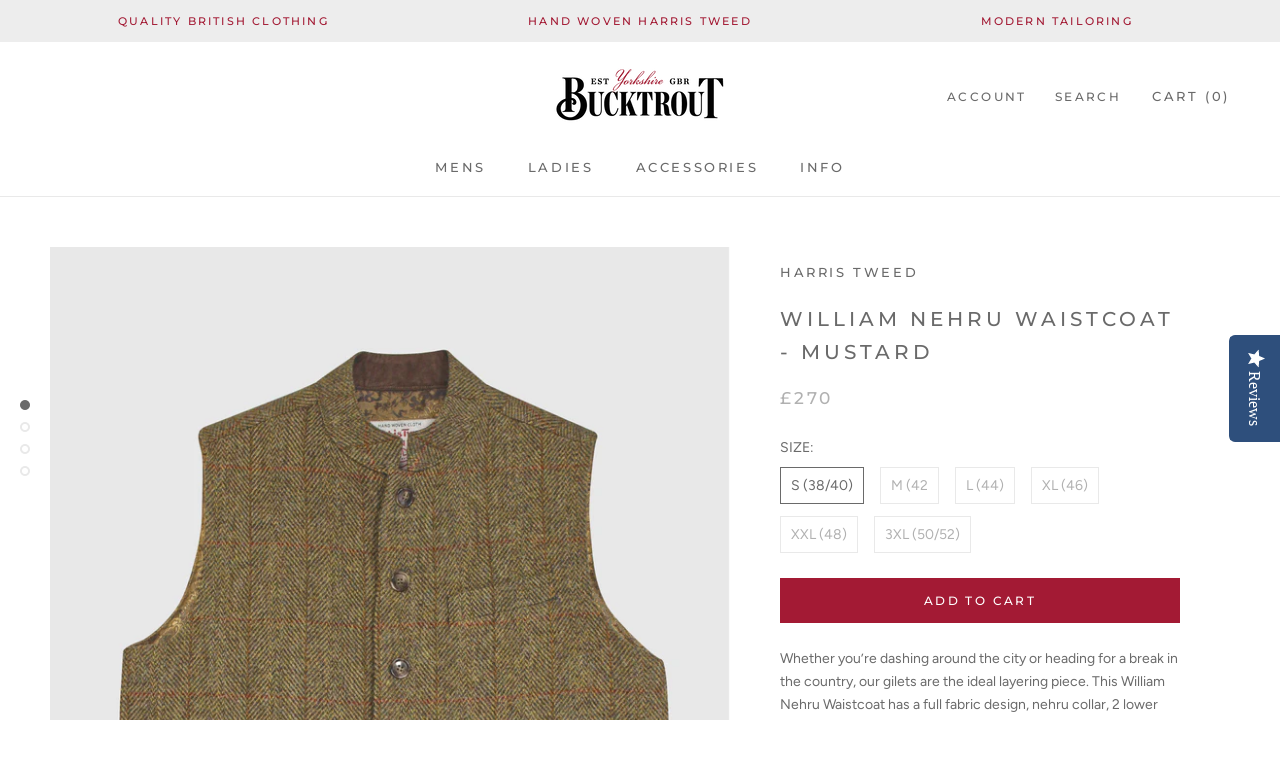

--- FILE ---
content_type: text/html; charset=utf-8
request_url: https://bucktrouttailoring.com/collections/gilets/products/william-nehru-waistcoat-mustard
body_size: 22007
content:
<!doctype html>

<html class="no-js" lang="en">
  <head>
    <meta charset="utf-8"> 
    <meta http-equiv="X-UA-Compatible" content="IE=edge,chrome=1">
    <meta name="viewport" content="width=device-width, initial-scale=1.0, height=device-height, minimum-scale=1.0, user-scalable=0">
    <meta name="theme-color" content="">

    <!-- Google Tag Manager -->
    <script>(function(w,d,s,l,i){w[l]=w[l]||[];w[l].push({'gtm.start':
    new Date().getTime(),event:'gtm.js'});var f=d.getElementsByTagName(s)[0],
    j=d.createElement(s),dl=l!='dataLayer'?'&l='+l:'';j.async=true;j.src=
    'https://www.googletagmanager.com/gtm.js?id='+i+dl;f.parentNode.insertBefore(j,f);
    })(window,document,'script','dataLayer','GTM-53XVJKL');</script>
    <!-- End Google Tag Manager -->

    <title>
      Harris Tweed William Nehru Waistcoat - Mustard &ndash; Bucktrout Tailoring
    </title><meta name="description" content="Whether you’re dashing around the city or heading for a break in the country, our gilets are the ideal layering piece. Harris Tweed Gilet."><link rel="canonical" href="https://bucktrouttailoring.com/products/william-nehru-waistcoat-mustard"><link rel="shortcut icon" href="//bucktrouttailoring.com/cdn/shop/files/favicon_32x32.png?v=1614323448" type="image/png"><meta property="og:type" content="product">
  <meta property="og:title" content="William Nehru Waistcoat - Mustard"><meta property="og:image" content="http://bucktrouttailoring.com/cdn/shop/files/WILLIAM_FRONT_1266x1800_0c2c05f0-4059-4852-ab30-6e0a7a9ef58f_grande.jpg?v=1701946602">
    <meta property="og:image:secure_url" content="https://bucktrouttailoring.com/cdn/shop/files/WILLIAM_FRONT_1266x1800_0c2c05f0-4059-4852-ab30-6e0a7a9ef58f_grande.jpg?v=1701946602"><meta property="og:image" content="http://bucktrouttailoring.com/cdn/shop/files/WILLIAM_BACK_grande.jpg?v=1701946612">
    <meta property="og:image:secure_url" content="https://bucktrouttailoring.com/cdn/shop/files/WILLIAM_BACK_grande.jpg?v=1701946612"><meta property="og:image" content="http://bucktrouttailoring.com/cdn/shop/files/WILLIAM_DETAIL2_grande.jpg?v=1701946621">
    <meta property="og:image:secure_url" content="https://bucktrouttailoring.com/cdn/shop/files/WILLIAM_DETAIL2_grande.jpg?v=1701946621"><meta property="product:price:amount" content="270.00">
  <meta property="product:price:currency" content="GBP"><meta property="og:description" content="Whether you’re dashing around the city or heading for a break in the country, our gilets are the ideal layering piece. Harris Tweed Gilet."><meta property="og:url" content="https://bucktrouttailoring.com/products/william-nehru-waistcoat-mustard">
<meta property="og:site_name" content="Bucktrout Tailoring"><meta name="twitter:card" content="summary"><meta name="twitter:title" content="William Nehru Waistcoat - Mustard">
  <meta name="twitter:description" content="
Whether you’re dashing around the city or heading for a break in the country, our gilets are the ideal layering piece. This William Nehru Waistcoat has a full fabric design, nehru collar, 2 lower patch pockets and side adjusters.

Mustard Check Harris Tweed
Hand Woven from 100% pure wool
Nehru Stand Collar
Side adjusters
2 pockets
Gold Paisley Lining

Information

Harris Tweed – 100% Wool
Lining- 50% Acetate/50% Viscose
Trim- 100% Polyester (Suede effect)
Garment features a label which authenticates the cloth as genuine Harris Tweed
Dry clean only


">
  <meta name="twitter:image" content="https://bucktrouttailoring.com/cdn/shop/files/WILLIAM_FRONT_1266x1800_0c2c05f0-4059-4852-ab30-6e0a7a9ef58f_600x600_crop_center.jpg?v=1701946602">

   

    <script type="text/javascript">(function e(){var e=document.createElement("script");e.type="text/javascript",e.async=true,e.src="//staticw2.yotpo.com/F4t4lZXaV8Mb5KTSbOWDyIMmPakqY5SMtI4HV9xe/widget.js";var t=document.getElementsByTagName("script")[0];t.parentNode.insertBefore(e,t)})();</script>

    <link rel="stylesheet" href="//bucktrouttailoring.com/cdn/shop/t/27/assets/theme.scss.css?v=165549592718513735961763467639">

    <script>
      // This allows to expose several variables to the global scope, to be used in scripts
      window.theme = {
        template: "product",
        localeRootUrl: '',
        shopCurrency: "GBP",
        moneyFormat: "\u0026pound;{{amount}}",
        moneyWithCurrencyFormat: "\u0026pound;{{amount}} GBP",
        useNativeMultiCurrency: false,
        currencyConversionEnabled: false,
        currencyConversionMoneyFormat: "money_format",
        currencyConversionRoundAmounts: false,
        productImageSize: "tall",
        searchMode: "product",
        showPageTransition: true,
        showElementStaggering: true,
        showImageZooming: false
      };

      window.languages = {
        cartAddNote: "Add Order Note",
        cartEditNote: "Edit Order Note",
        productImageLoadingError: "This image could not be loaded. Please try to reload the page.",
        productFormAddToCart: "Add to cart",
        productFormUnavailable: "Unavailable",
        productFormSoldOut: "Sold Out",
        shippingEstimatorOneResult: "1 option available:",
        shippingEstimatorMoreResults: "{{count}} options available:",
        shippingEstimatorNoResults: "No shipping could be found"
      };

      window.lazySizesConfig = {
        loadHidden: false,
        hFac: 0.5,
        expFactor: 2,
        ricTimeout: 150,
        lazyClass: 'Image--lazyLoad',
        loadingClass: 'Image--lazyLoading',
        loadedClass: 'Image--lazyLoaded'
      };

      document.documentElement.className = document.documentElement.className.replace('no-js', 'js');
      document.documentElement.style.setProperty('--window-height', window.innerHeight + 'px');

      // We do a quick detection of some features (we could use Modernizr but for so little...)
      (function() {
        document.documentElement.className += ((window.CSS && window.CSS.supports('(position: sticky) or (position: -webkit-sticky)')) ? ' supports-sticky' : ' no-supports-sticky');
        document.documentElement.className += (window.matchMedia('(-moz-touch-enabled: 1), (hover: none)')).matches ? ' no-supports-hover' : ' supports-hover';
      }());

      (function () {
        window.onpageshow = function(event) {
          if (event.persisted) {
            window.location.reload();
          }
        };
      })();
    </script>

    <script src="//bucktrouttailoring.com/cdn/shop/t/27/assets/lazysizes.min.js?v=174358363404432586981712675061" async></script>

    
<script src="https://ajax.googleapis.com/ajax/libs/jquery/3.5.1/jquery.min.js"></script>
    <script src="https://polyfill-fastly.net/v3/polyfill.min.js?unknown=polyfill&features=fetch,Element.prototype.closest,Element.prototype.remove,Element.prototype.classList,Array.prototype.includes,Array.prototype.fill,Object.assign,CustomEvent,IntersectionObserver,IntersectionObserverEntry,URL" defer></script>
    <script src="//bucktrouttailoring.com/cdn/shop/t/27/assets/libs.min.js?v=88466822118989791001712675061" defer></script>
    <script src="//bucktrouttailoring.com/cdn/shop/t/27/assets/theme.min.js?v=159184907999445213881712675061" defer></script>
    <script src="//bucktrouttailoring.com/cdn/shop/t/27/assets/custom.js?v=177642443101819531801712675061" defer></script>

    
  <script type="application/ld+json">
  {
    "@context": "http://schema.org",
    "@type": "Product",
    "offers": [{
          "@type": "Offer",
          "name": "S (38\/40)",
          "availability":"https://schema.org/InStock",
          "price": "270.00",
          "priceCurrency": "GBP",
          "priceValidUntil": "2026-02-03","url": "https://bucktrouttailoring.com/products/william-nehru-waistcoat-mustard?variant=47581006332193"
        },
{
          "@type": "Offer",
          "name": "M (42",
          "availability":"https://schema.org/InStock",
          "price": "270.00",
          "priceCurrency": "GBP",
          "priceValidUntil": "2026-02-03","url": "https://bucktrouttailoring.com/products/william-nehru-waistcoat-mustard?variant=47581006364961"
        },
{
          "@type": "Offer",
          "name": "L (44)",
          "availability":"https://schema.org/OutOfStock",
          "price": "270.00",
          "priceCurrency": "GBP",
          "priceValidUntil": "2026-02-03","url": "https://bucktrouttailoring.com/products/william-nehru-waistcoat-mustard?variant=47581006397729"
        },
{
          "@type": "Offer",
          "name": "XL (46)",
          "availability":"https://schema.org/OutOfStock",
          "price": "270.00",
          "priceCurrency": "GBP",
          "priceValidUntil": "2026-02-03","url": "https://bucktrouttailoring.com/products/william-nehru-waistcoat-mustard?variant=47581006430497"
        },
{
          "@type": "Offer",
          "name": "XXL (48)",
          "availability":"https://schema.org/InStock",
          "price": "270.00",
          "priceCurrency": "GBP",
          "priceValidUntil": "2026-02-03","url": "https://bucktrouttailoring.com/products/william-nehru-waistcoat-mustard?variant=47581006463265"
        },
{
          "@type": "Offer",
          "name": "3XL (50\/52)",
          "availability":"https://schema.org/InStock",
          "price": "270.00",
          "priceCurrency": "GBP",
          "priceValidUntil": "2026-02-03","url": "https://bucktrouttailoring.com/products/william-nehru-waistcoat-mustard?variant=47581006496033"
        }
],

    "brand": {
      "name": "Harris Tweed"
    },
    "name": "William Nehru Waistcoat - Mustard",
    "description": "\nWhether you’re dashing around the city or heading for a break in the country, our gilets are the ideal layering piece. This William Nehru Waistcoat has a full fabric design, nehru collar, 2 lower patch pockets and side adjusters.\n\nMustard Check Harris Tweed\nHand Woven from 100% pure wool\nNehru Stand Collar\nSide adjusters\n2 pockets\nGold Paisley Lining\n\nInformation\n\nHarris Tweed – 100% Wool\nLining- 50% Acetate\/50% Viscose\nTrim- 100% Polyester (Suede effect)\nGarment features a label which authenticates the cloth as genuine Harris Tweed\nDry clean only\n\n\n",
    "category": "Gilet",
    "url": "https://bucktrouttailoring.com/products/william-nehru-waistcoat-mustard",
    "sku": null,
    "image": {
      "@type": "ImageObject",
      "url": "https://bucktrouttailoring.com/cdn/shop/files/WILLIAM_FRONT_1266x1800_0c2c05f0-4059-4852-ab30-6e0a7a9ef58f_1024x.jpg?v=1701946602",
      "image": "https://bucktrouttailoring.com/cdn/shop/files/WILLIAM_FRONT_1266x1800_0c2c05f0-4059-4852-ab30-6e0a7a9ef58f_1024x.jpg?v=1701946602",
      "name": "William Nehru Waistcoat - Mustard",
      "width": "1024",
      "height": "1024"
    }
  }
  </script>


    <style>
      .yotpo-reviews-star-ratings-widget{
        justify-content: center!important;
      }
      .ProductItem__Wrapper .yotpo-widget-instance,
      .ProductItem__Wrapper .yotpo.bottomLine{
        display:none!important;
      }
    </style>
  </head>

  <body class="prestige--v4  template-product ">
   <!-- Google Tag Manager (noscript) -->
<noscript><iframe src="https://www.googletagmanager.com/ns.html?id=GTM-53XVJKL"
height="0" width="0" style="display:none;visibility:hidden"></iframe></noscript>
<!-- End Google Tag Manager (noscript) -->

    <a class="PageSkipLink u-visually-hidden" href="#main">Skip to content</a>
    <span class="LoadingBar"></span>
    <div class="PageOverlay"></div>
    <div class="PageTransition"></div>

    <div id="shopify-section-popup" class="shopify-section"></div>
    <div id="shopify-section-sidebar-menu" class="shopify-section"><section id="sidebar-menu" class="SidebarMenu Drawer Drawer--small Drawer--fromLeft" aria-hidden="true" data-section-id="sidebar-menu" data-section-type="sidebar-menu">
    <header class="Drawer__Header" data-drawer-animated-left>
      <button class="Drawer__Close Icon-Wrapper--clickable" data-action="close-drawer" data-drawer-id="sidebar-menu" aria-label="Close navigation"><svg class="Icon Icon--close" role="presentation" viewBox="0 0 16 14">
      <path d="M15 0L1 14m14 0L1 0" stroke="currentColor" fill="none" fill-rule="evenodd"></path>
    </svg></button>
    </header>

    <div class="Drawer__Content">
      <div class="Drawer__Main" data-drawer-animated-left data-scrollable>
        <div class="Drawer__Container">
          <nav class="SidebarMenu__Nav SidebarMenu__Nav--primary" aria-label="Sidebar navigation"><div class="Collapsible"><button class="Collapsible__Button Heading u-h6" data-action="toggle-collapsible" aria-expanded="false">MENS<span class="Collapsible__Plus"></span>
                  </button>

                  <div class="Collapsible__Inner">
                    <div class="Collapsible__Content"><div class="Collapsible"><button class="Collapsible__Button Heading Text--subdued Link--primary u-h7" data-action="toggle-collapsible" aria-expanded="false">SHOP<span class="Collapsible__Plus"></span>
                            </button>

                            <div class="Collapsible__Inner">
                              <div class="Collapsible__Content">
                                <ul class="Linklist Linklist--bordered Linklist--spacingLoose"><li class="Linklist__Item">
                                      <a href="/collections/mens-jackets" class="Text--subdued Link Link--primary">Mens Tweed Jackets</a>
                                    </li><li class="Linklist__Item">
                                      <a href="/collections/waistcoats" class="Text--subdued Link Link--primary">Mens Tweed Waistcoats</a>
                                    </li><li class="Linklist__Item">
                                      <a href="/collections/mens-trousers" class="Text--subdued Link Link--primary">Mens Tweed Trousers</a>
                                    </li><li class="Linklist__Item">
                                      <a href="/collections/overcoat-collection" class="Text--subdued Link Link--primary">Mens Tweed Coats</a>
                                    </li><li class="Linklist__Item">
                                      <a href="/collections/gilets" class="Text--subdued Link Link--primary">Mens Tweed Gilets</a>
                                    </li><li class="Linklist__Item">
                                      <a href="/collections/mens-suits" class="Text--subdued Link Link--primary">Mens Tweed Suits</a>
                                    </li><li class="Linklist__Item">
                                      <a href="/collections/harris-tweed-mens" class="Text--subdued Link Link--primary">Mens Harris Tweed</a>
                                    </li><li class="Linklist__Item">
                                      <a href="/collections/clearance-mens" class="Text--subdued Link Link--primary">Mens Tweed Sale</a>
                                    </li><li class="Linklist__Item">
                                      <a href="/collections/summer-collection-mens" class="Text--subdued Link Link--primary">Mens Summer Collection</a>
                                    </li></ul>
                              </div>
                            </div></div></div>
                  </div></div><div class="Collapsible"><button class="Collapsible__Button Heading u-h6" data-action="toggle-collapsible" aria-expanded="false">LADIES<span class="Collapsible__Plus"></span>
                  </button>

                  <div class="Collapsible__Inner">
                    <div class="Collapsible__Content"><div class="Collapsible"><button class="Collapsible__Button Heading Text--subdued Link--primary u-h7" data-action="toggle-collapsible" aria-expanded="false">SHOP<span class="Collapsible__Plus"></span>
                            </button>

                            <div class="Collapsible__Inner">
                              <div class="Collapsible__Content">
                                <ul class="Linklist Linklist--bordered Linklist--spacingLoose"><li class="Linklist__Item">
                                      <a href="/collections/formal-coats-ladies" class="Text--subdued Link Link--primary">Ladies Tweed Coats</a>
                                    </li><li class="Linklist__Item">
                                      <a href="/collections/ladies-tweed-gilets" class="Text--subdued Link Link--primary">Ladies Tweed Gilets</a>
                                    </li><li class="Linklist__Item">
                                      <a href="/collections/ladies-jackets" class="Text--subdued Link Link--primary">Ladies Tweed Jackets</a>
                                    </li><li class="Linklist__Item">
                                      <a href="/collections/ladies-waistcoats" class="Text--subdued Link Link--primary">Ladies Tweed Waistcoats</a>
                                    </li><li class="Linklist__Item">
                                      <a href="/collections/ladies-suits" class="Text--subdued Link Link--primary">Ladies Tweed Suits</a>
                                    </li><li class="Linklist__Item">
                                      <a href="/collections/ladies-skirts" class="Text--subdued Link Link--primary">Ladies Tweed Skirts</a>
                                    </li><li class="Linklist__Item">
                                      <a href="/collections/ladies-harris-tweed" class="Text--subdued Link Link--primary">Ladies Harris Tweed</a>
                                    </li><li class="Linklist__Item">
                                      <a href="/collections/clearance-ladies" class="Text--subdued Link Link--primary">Ladies Tweed Sale</a>
                                    </li><li class="Linklist__Item">
                                      <a href="/collections/summer-collection-ladies" class="Text--subdued Link Link--primary">Ladies Summer Collection</a>
                                    </li></ul>
                              </div>
                            </div></div></div>
                  </div></div><div class="Collapsible"><a href="/collections/accessories" class="Collapsible__Button Heading Link Link--primary u-h6">ACCESSORIES</a></div><div class="Collapsible"><button class="Collapsible__Button Heading u-h6" data-action="toggle-collapsible" aria-expanded="false">INFO<span class="Collapsible__Plus"></span>
                  </button>

                  <div class="Collapsible__Inner">
                    <div class="Collapsible__Content"><div class="Collapsible"><button class="Collapsible__Button Heading Text--subdued Link--primary u-h7" data-action="toggle-collapsible" aria-expanded="false">INFO<span class="Collapsible__Plus"></span>
                            </button>

                            <div class="Collapsible__Inner">
                              <div class="Collapsible__Content">
                                <ul class="Linklist Linklist--bordered Linklist--spacingLoose"><li class="Linklist__Item">
                                      <a href="/pages/about-us" class="Text--subdued Link Link--primary">About Us</a>
                                    </li><li class="Linklist__Item">
                                      <a href="/pages/delivery-shipping" class="Text--subdued Link Link--primary">Delivery / Shipping</a>
                                    </li><li class="Linklist__Item">
                                      <a href="/pages/bucktrout-stockists" class="Text--subdued Link Link--primary">Stockists</a>
                                    </li><li class="Linklist__Item">
                                      <a href="/pages/contact-us" class="Text--subdued Link Link--primary">Contact Us</a>
                                    </li><li class="Linklist__Item">
                                      <a href="/pages/questions" class="Text--subdued Link Link--primary">Returns</a>
                                    </li><li class="Linklist__Item">
                                      <a href="/pages/sizing" class="Text--subdued Link Link--primary">Sizing</a>
                                    </li><li class="Linklist__Item">
                                      <a href="/blogs/news" class="Text--subdued Link Link--primary">Blog</a>
                                    </li><li class="Linklist__Item">
                                      <a href="/blogs/lookbook" class="Text--subdued Link Link--primary">Gallery</a>
                                    </li></ul>
                              </div>
                            </div></div></div>
                  </div></div></nav><nav class="SidebarMenu__Nav SidebarMenu__Nav--secondary">
            <ul class="Linklist Linklist--spacingLoose"><li class="Linklist__Item">
                  <a href="/account" class="Text--subdued Link Link--primary">Account</a>
                </li></ul>
          </nav>
        </div>
      </div><aside class="Drawer__Footer" data-drawer-animated-bottom><ul class="SidebarMenu__Social HorizontalList HorizontalList--spacingFill">
    <li class="HorizontalList__Item">
      <a href="https://www.facebook.com/bucktrouttailoring/" class="Link Link--primary" target="_blank" rel="noopener" aria-label="Facebook">
        <span class="Icon-Wrapper--clickable"><svg class="Icon Icon--facebook" viewBox="0 0 9 17">
      <path d="M5.842 17V9.246h2.653l.398-3.023h-3.05v-1.93c0-.874.246-1.47 1.526-1.47H9V.118C8.718.082 7.75 0 6.623 0 4.27 0 2.66 1.408 2.66 3.994v2.23H0v3.022h2.66V17h3.182z"></path>
    </svg></span>
      </a>
    </li>

    
<li class="HorizontalList__Item">
      <a href="https://twitter.com/bucktrout_" class="Link Link--primary" target="_blank" rel="noopener" aria-label="Twitter">
        <span class="Icon-Wrapper--clickable"><svg class="Icon Icon--twitter" role="presentation" viewBox="0 0 32 26">
      <path d="M32 3.077c-1.1748.525-2.4433.8748-3.768 1.031 1.356-.8123 2.3932-2.0995 2.887-3.6305-1.2686.7498-2.6746 1.2997-4.168 1.5934C25.751.796 24.045.0025 22.158.0025c-3.6242 0-6.561 2.937-6.561 6.5612 0 .5124.0562 1.0123.1686 1.4935C10.3104 7.7822 5.474 5.1702 2.237 1.196c-.5624.9687-.8873 2.0997-.8873 3.2994 0 2.2746 1.156 4.2867 2.9182 5.4615-1.075-.0314-2.0872-.3313-2.9745-.8187v.0812c0 3.1806 2.262 5.8363 5.2677 6.4362-.55.15-1.131.2312-1.731.2312-.4248 0-.831-.0438-1.2372-.1188.8374 2.6057 3.262 4.5054 6.13 4.5616-2.2495 1.7622-5.074 2.812-8.1546 2.812-.531 0-1.0498-.0313-1.5684-.0938 2.912 1.8684 6.3613 2.9494 10.0668 2.9494 12.0726 0 18.6776-10.0043 18.6776-18.6776 0-.2874-.0063-.5686-.0188-.8498C30.0066 5.5514 31.119 4.3954 32 3.077z"></path>
    </svg></span>
      </a>
    </li>

    
<li class="HorizontalList__Item">
      <a href="https://www.instagram.com/bucktrout/" class="Link Link--primary" target="_blank" rel="noopener" aria-label="Instagram">
        <span class="Icon-Wrapper--clickable"><svg class="Icon Icon--instagram" role="presentation" viewBox="0 0 32 32">
      <path d="M15.994 2.886c4.273 0 4.775.019 6.464.095 1.562.07 2.406.33 2.971.552.749.292 1.283.635 1.841 1.194s.908 1.092 1.194 1.841c.216.565.483 1.41.552 2.971.076 1.689.095 2.19.095 6.464s-.019 4.775-.095 6.464c-.07 1.562-.33 2.406-.552 2.971-.292.749-.635 1.283-1.194 1.841s-1.092.908-1.841 1.194c-.565.216-1.41.483-2.971.552-1.689.076-2.19.095-6.464.095s-4.775-.019-6.464-.095c-1.562-.07-2.406-.33-2.971-.552-.749-.292-1.283-.635-1.841-1.194s-.908-1.092-1.194-1.841c-.216-.565-.483-1.41-.552-2.971-.076-1.689-.095-2.19-.095-6.464s.019-4.775.095-6.464c.07-1.562.33-2.406.552-2.971.292-.749.635-1.283 1.194-1.841s1.092-.908 1.841-1.194c.565-.216 1.41-.483 2.971-.552 1.689-.083 2.19-.095 6.464-.095zm0-2.883c-4.343 0-4.889.019-6.597.095-1.702.076-2.864.349-3.879.743-1.054.406-1.943.959-2.832 1.848S1.251 4.473.838 5.521C.444 6.537.171 7.699.095 9.407.019 11.109 0 11.655 0 15.997s.019 4.889.095 6.597c.076 1.702.349 2.864.743 3.886.406 1.054.959 1.943 1.848 2.832s1.784 1.435 2.832 1.848c1.016.394 2.178.667 3.886.743s2.248.095 6.597.095 4.889-.019 6.597-.095c1.702-.076 2.864-.349 3.886-.743 1.054-.406 1.943-.959 2.832-1.848s1.435-1.784 1.848-2.832c.394-1.016.667-2.178.743-3.886s.095-2.248.095-6.597-.019-4.889-.095-6.597c-.076-1.702-.349-2.864-.743-3.886-.406-1.054-.959-1.943-1.848-2.832S27.532 1.247 26.484.834C25.468.44 24.306.167 22.598.091c-1.714-.07-2.26-.089-6.603-.089zm0 7.778c-4.533 0-8.216 3.676-8.216 8.216s3.683 8.216 8.216 8.216 8.216-3.683 8.216-8.216-3.683-8.216-8.216-8.216zm0 13.549c-2.946 0-5.333-2.387-5.333-5.333s2.387-5.333 5.333-5.333 5.333 2.387 5.333 5.333-2.387 5.333-5.333 5.333zM26.451 7.457c0 1.059-.858 1.917-1.917 1.917s-1.917-.858-1.917-1.917c0-1.059.858-1.917 1.917-1.917s1.917.858 1.917 1.917z"></path>
    </svg></span>
      </a>
    </li>

    

  </ul>

</aside></div>
</section>

</div>
<div id="sidebar-cart" class="Drawer Drawer--fromRight" aria-hidden="true" data-section-id="cart" data-section-type="cart" data-section-settings='{
  "type": "drawer",
  "itemCount": 0,
  "drawer": true,
  "hasShippingEstimator": false
}'>
  <div class="Drawer__Header Drawer__Header--bordered Drawer__Container">
      <span class="Drawer__Title Heading u-h4">Cart</span>

      <button class="Drawer__Close Icon-Wrapper--clickable" data-action="close-drawer" data-drawer-id="sidebar-cart" aria-label="Close cart"><svg class="Icon Icon--close" role="presentation" viewBox="0 0 16 14">
      <path d="M15 0L1 14m14 0L1 0" stroke="currentColor" fill="none" fill-rule="evenodd"></path>
    </svg></button>
  </div>

  <form class="Cart Drawer__Content" action="/cart" method="POST" novalidate>
    <div class="Drawer__Main" data-scrollable><p class="Cart__Empty Heading u-h5">Your cart is empty</p></div></form>
</div>
<div class="PageContainer">
      <div id="shopify-section-announcement" class="shopify-section"><section id="section-announcement" data-section-id="announcement" data-section-type="announcement-bar">
      <div class="AnnouncementBar">
        <div class="AnnouncementBar__Wrapper">
          <div class="usp-slider" id="usp-slider">
            
              
                <div class="usps showing">
                  <p class="Heading">quality british clothing</p>
                </div>
              
            
              
                <div class="usps ">
                  <p class="Heading">hand woven harris tweed</p>
                </div>
              
            
              
                <div class="usps ">
                  <p class="Heading">modern tailoring</p>
                </div>
              
            
          </div>
        </div>
      </div>
    </section>

    <style>
      #section-announcement {
        background: #ededed;
        color: #161111;
      }
      .usps{
        background: #ededed;
      }
      .usps p {
        letter-spacing: 0.2em;
        color: #a31a34;
      }
    </style>

    <script>
      document.documentElement.style.setProperty('--announcement-bar-height', document.getElementById('shopify-section-announcement').offsetHeight + 'px');
    </script>

<style>
  .usp-slider{
    display:block;
  }
  .usps{
    display: block;
    text-transform: uppercase;
    font-weight: bold;
    width:100%;
  }
  @media (min-width:768px){
    .usp-slider{
      display:flex;
    }
    .usps{
      display: inline-block;
    }
  }


@media (max-width:768px){

  #usp-slider{
    position: relative;
    height: 18px;
    padding: 0px;
    margin: 0px;
    list-style-type: none;
  }

  .usps{
      position: absolute;
      left: 0px;
      top: 0px;
      width: 100%;
      height: 100%;
      opacity: 0;
      z-index: 1;
      -webkit-transition: opacity 1s;
      -moz-transition: opacity 1s;
      -o-transition: opacity 1s;
      transition: opacity 1s;
  }

  .showing{
      opacity: 1;
      z-index: 2;
  }

}

</style>

<script>

  var viewportWidth = window.innerWidth || document.documentElement.clientWidth;

  if (viewportWidth <= 768) {
      var slides = document.querySelectorAll('#usp-slider .usps');
      var currentSlide = 0;
      var slideInterval = setInterval(nextSlide, 2000);

      function nextSlide() {
          slides[currentSlide].className = 'usps';
          currentSlide = (currentSlide + 1) % slides.length;
          slides[currentSlide].className = 'usps showing';
      }
  }

</script></div>
      <div id="shopify-section-header" class="shopify-section shopify-section--header"><div id="Search" class="Search" aria-hidden="true">
  <div class="Search__Inner">
    <div class="Search__SearchBar">
      <form action="/search" name="GET" role="search" class="Search__Form">
        <div class="Search__InputIconWrapper">
          <span class="hidden-tablet-and-up"><svg class="Icon Icon--search" role="presentation" viewBox="0 0 18 17">
      <g transform="translate(1 1)" stroke="currentColor" fill="none" fill-rule="evenodd" stroke-linecap="square">
        <path d="M16 16l-5.0752-5.0752"></path>
        <circle cx="6.4" cy="6.4" r="6.4"></circle>
      </g>
    </svg></span>
          <span class="hidden-phone"><svg class="Icon Icon--search-desktop" role="presentation" viewBox="0 0 21 21">
      <g transform="translate(1 1)" stroke="currentColor" stroke-width="2" fill="none" fill-rule="evenodd" stroke-linecap="square">
        <path d="M18 18l-5.7096-5.7096"></path>
        <circle cx="7.2" cy="7.2" r="7.2"></circle>
      </g>
    </svg></span>
        </div>

        <input type="search" class="Search__Input Heading" name="q" autocomplete="off" autocorrect="off" autocapitalize="off" placeholder="Search..." autofocus>
        <input type="hidden" name="type" value="product">
      </form>

      <button class="Search__Close Link Link--primary" data-action="close-search"><svg class="Icon Icon--close" role="presentation" viewBox="0 0 16 14">
      <path d="M15 0L1 14m14 0L1 0" stroke="currentColor" fill="none" fill-rule="evenodd"></path>
    </svg></button>
    </div>

    <div class="Search__Results" aria-hidden="true"></div>
  </div>
</div><header id="section-header"
        class="Header Header--center Header--initialized  "
        data-section-id="header"
        data-section-type="header"
        data-section-settings='{
  "navigationStyle": "center",
  "hasTransparentHeader": false,
  "isSticky": true
}'
        role="banner">
  <div class="Header__Wrapper">
    <div class="Header__FlexItem Header__FlexItem--fill">
      <button class="Header__Icon Icon-Wrapper Icon-Wrapper--clickable hidden-desk" aria-expanded="false" data-action="open-drawer" data-drawer-id="sidebar-menu" aria-label="Open navigation">
        <span class="hidden-tablet-and-up"><svg class="Icon Icon--nav" role="presentation" viewBox="0 0 20 14">
      <path d="M0 14v-1h20v1H0zm0-7.5h20v1H0v-1zM0 0h20v1H0V0z" fill="currentColor"></path>
    </svg></span>
        <span class="hidden-phone"><svg class="Icon Icon--nav-desktop" role="presentation" viewBox="0 0 24 16">
      <path d="M0 15.985v-2h24v2H0zm0-9h24v2H0v-2zm0-7h24v2H0v-2z" fill="currentColor"></path>
    </svg></span>
      </button><nav class="Header__MainNav hidden-pocket hidden-lap" aria-label="Main navigation">
          <ul class="HorizontalList HorizontalList--spacingExtraLoose"><li class="HorizontalList__Item " aria-haspopup="true">
                <a href="/pages/mens" class="Heading u-h6">MENS<span class="Header__LinkSpacer">MENS</span></a><div class="MegaMenu MegaMenu--spacingEvenly " aria-hidden="true" >
                      <div class="MegaMenu__Inner"><div class="MegaMenu__Item MegaMenu__Item--fit">
                            <a href="/collections/mens" class="MegaMenu__Title Heading Text--subdued u-h7">SHOP</a><ul class="Linklist"><li class="Linklist__Item">
                                    <a href="/collections/mens-jackets" class="Link Link--secondary">Mens Tweed Jackets</a>
                                  </li><li class="Linklist__Item">
                                    <a href="/collections/waistcoats" class="Link Link--secondary">Mens Tweed Waistcoats</a>
                                  </li><li class="Linklist__Item">
                                    <a href="/collections/mens-trousers" class="Link Link--secondary">Mens Tweed Trousers</a>
                                  </li><li class="Linklist__Item">
                                    <a href="/collections/overcoat-collection" class="Link Link--secondary">Mens Tweed Coats</a>
                                  </li><li class="Linklist__Item">
                                    <a href="/collections/gilets" class="Link Link--secondary">Mens Tweed Gilets</a>
                                  </li><li class="Linklist__Item">
                                    <a href="/collections/mens-suits" class="Link Link--secondary">Mens Tweed Suits</a>
                                  </li><li class="Linklist__Item">
                                    <a href="/collections/harris-tweed-mens" class="Link Link--secondary">Mens Harris Tweed</a>
                                  </li><li class="Linklist__Item">
                                    <a href="/collections/clearance-mens" class="Link Link--secondary">Mens Tweed Sale</a>
                                  </li><li class="Linklist__Item">
                                    <a href="/collections/summer-collection-mens" class="Link Link--secondary">Mens Summer Collection</a>
                                  </li></ul></div><div class="MegaMenu__Item" style="width: 660px; min-width: 425px;"><div class="MegaMenu__Push MegaMenu__Push--shrink"><a class="MegaMenu__PushLink" href="/collections/gilets"><div class="MegaMenu__PushImageWrapper AspectRatio" style="background: url(//bucktrouttailoring.com/cdn/shop/files/CHUCK_MEGA_MENU_TEMPLATE_740_X_460_1x1.jpg?v=1636522514); max-width: 370px; --aspect-ratio: 1.4230769230769231">
                                  <img class="Image--lazyLoad Image--fadeIn"
                                       data-src="//bucktrouttailoring.com/cdn/shop/files/CHUCK_MEGA_MENU_TEMPLATE_740_X_460_370x230@2x.jpg?v=1636522514"
                                       alt="">

                                  <span class="Image__Loader"></span>
                                </div><p class="MegaMenu__PushHeading Heading u-h6">CHUCK COUNTRY GILET</p><p class="MegaMenu__PushSubHeading Heading Text--subdued u-h7">IN BLUE, MUSTARD &amp; GREEN</p></a></div><div class="MegaMenu__Push MegaMenu__Push--shrink"><a class="MegaMenu__PushLink" href="/collections/waistcoats"><div class="MegaMenu__PushImageWrapper AspectRatio" style="background: url(//bucktrouttailoring.com/cdn/shop/files/WC_MEGA_MENU_TEMPLATE_740_X_460_1x1.jpg?v=1636522201); max-width: 370px; --aspect-ratio: 1.4230769230769231">
                                  <img class="Image--lazyLoad Image--fadeIn"
                                       data-src="//bucktrouttailoring.com/cdn/shop/files/WC_MEGA_MENU_TEMPLATE_740_X_460_370x230@2x.jpg?v=1636522201"
                                       alt="">

                                  <span class="Image__Loader"></span>
                                </div><p class="MegaMenu__PushHeading Heading u-h6">100% virgin wool</p><p class="MegaMenu__PushSubHeading Heading Text--subdued u-h7">HARRIS TWEED WAISTCOATS</p></a></div></div></div>
                    </div></li><li class="HorizontalList__Item " aria-haspopup="true">
                <a href="/pages/women" class="Heading u-h6">LADIES<span class="Header__LinkSpacer">LADIES</span></a><div class="MegaMenu MegaMenu--spacingEvenly " aria-hidden="true" >
                      <div class="MegaMenu__Inner"><div class="MegaMenu__Item MegaMenu__Item--fit">
                            <a href="/collections/ladies" class="MegaMenu__Title Heading Text--subdued u-h7">SHOP</a><ul class="Linklist"><li class="Linklist__Item">
                                    <a href="/collections/formal-coats-ladies" class="Link Link--secondary">Ladies Tweed Coats</a>
                                  </li><li class="Linklist__Item">
                                    <a href="/collections/ladies-tweed-gilets" class="Link Link--secondary">Ladies Tweed Gilets</a>
                                  </li><li class="Linklist__Item">
                                    <a href="/collections/ladies-jackets" class="Link Link--secondary">Ladies Tweed Jackets</a>
                                  </li><li class="Linklist__Item">
                                    <a href="/collections/ladies-waistcoats" class="Link Link--secondary">Ladies Tweed Waistcoats</a>
                                  </li><li class="Linklist__Item">
                                    <a href="/collections/ladies-suits" class="Link Link--secondary">Ladies Tweed Suits</a>
                                  </li><li class="Linklist__Item">
                                    <a href="/collections/ladies-skirts" class="Link Link--secondary">Ladies Tweed Skirts</a>
                                  </li><li class="Linklist__Item">
                                    <a href="/collections/ladies-harris-tweed" class="Link Link--secondary">Ladies Harris Tweed</a>
                                  </li><li class="Linklist__Item">
                                    <a href="/collections/clearance-ladies" class="Link Link--secondary">Ladies Tweed Sale</a>
                                  </li><li class="Linklist__Item">
                                    <a href="/collections/summer-collection-ladies" class="Link Link--secondary">Ladies Summer Collection</a>
                                  </li></ul></div><div class="MegaMenu__Item" style="width: 660px; min-width: 425px;"><div class="MegaMenu__Push MegaMenu__Push--shrink"><a class="MegaMenu__PushLink" href="/collections/ladies-tweed-gilets"><div class="MegaMenu__PushImageWrapper AspectRatio" style="background: url(//bucktrouttailoring.com/cdn/shop/files/ANDI-MEGA_MENU_TEMPLATE_740_X_460_1x1.jpg?v=1636523301); max-width: 370px; --aspect-ratio: 1.4230769230769231">
                                  <img class="Image--lazyLoad Image--fadeIn"
                                       data-src="//bucktrouttailoring.com/cdn/shop/files/ANDI-MEGA_MENU_TEMPLATE_740_X_460_370x230@2x.jpg?v=1636523301"
                                       alt="">

                                  <span class="Image__Loader"></span>
                                </div><p class="MegaMenu__PushHeading Heading u-h6">LADIES QUILTED GILET</p><p class="MegaMenu__PushSubHeading Heading Text--subdued u-h7">BLUE, MUSTARD &amp; Green</p></a></div><div class="MegaMenu__Push MegaMenu__Push--shrink"><a class="MegaMenu__PushLink" href="/products/harris-tweed-amy-jacket-red-tartan"><div class="MegaMenu__PushImageWrapper AspectRatio" style="background: url(//bucktrouttailoring.com/cdn/shop/files/AMY-MEGA_MENU_TEMPLATE_740_X_460_1x1.jpg?v=1636523416); max-width: 370px; --aspect-ratio: 1.4230769230769231">
                                  <img class="Image--lazyLoad Image--fadeIn"
                                       data-src="//bucktrouttailoring.com/cdn/shop/files/AMY-MEGA_MENU_TEMPLATE_740_X_460_370x230@2x.jpg?v=1636523416"
                                       alt="">

                                  <span class="Image__Loader"></span>
                                </div><p class="MegaMenu__PushHeading Heading u-h6">HARRIS TWeed JACKET</p><p class="MegaMenu__PushSubHeading Heading Text--subdued u-h7">RED TARTAN</p></a></div></div></div>
                    </div></li><li class="HorizontalList__Item " >
                <a href="/collections/accessories" class="Heading u-h6">ACCESSORIES<span class="Header__LinkSpacer">ACCESSORIES</span></a></li><li class="HorizontalList__Item " aria-haspopup="true">
                <a href="/pages/delivery-shipping" class="Heading u-h6">INFO<span class="Header__LinkSpacer">INFO</span></a><div class="MegaMenu MegaMenu--spacingEvenly " aria-hidden="true" >
                      <div class="MegaMenu__Inner"><div class="MegaMenu__Item MegaMenu__Item--fit">
                            <a href="/pages/delivery-shipping" class="MegaMenu__Title Heading Text--subdued u-h7">INFO</a><ul class="Linklist"><li class="Linklist__Item">
                                    <a href="/pages/about-us" class="Link Link--secondary">About Us</a>
                                  </li><li class="Linklist__Item">
                                    <a href="/pages/delivery-shipping" class="Link Link--secondary">Delivery / Shipping</a>
                                  </li><li class="Linklist__Item">
                                    <a href="/pages/bucktrout-stockists" class="Link Link--secondary">Stockists</a>
                                  </li><li class="Linklist__Item">
                                    <a href="/pages/contact-us" class="Link Link--secondary">Contact Us</a>
                                  </li><li class="Linklist__Item">
                                    <a href="/pages/questions" class="Link Link--secondary">Returns</a>
                                  </li><li class="Linklist__Item">
                                    <a href="/pages/sizing" class="Link Link--secondary">Sizing</a>
                                  </li><li class="Linklist__Item">
                                    <a href="/blogs/news" class="Link Link--secondary">Blog</a>
                                  </li><li class="Linklist__Item">
                                    <a href="/blogs/lookbook" class="Link Link--secondary">Gallery</a>
                                  </li></ul></div><div class="MegaMenu__Item" style="width: 370px; min-width: 250px;"><div class="MegaMenu__Push "><a class="MegaMenu__PushLink" href="/pages/about-us"><div class="MegaMenu__PushImageWrapper AspectRatio" style="background: url(//bucktrouttailoring.com/cdn/shop/files/MEGA_MENU_IMAGES_740_X_460_1176fe00-f68e-43a0-87c8-b1f384a1f009_1x1.jpg?v=1614327112); max-width: 370px; --aspect-ratio: 1.4230769230769231">
                                  <img class="Image--lazyLoad Image--fadeIn"
                                       data-src="//bucktrouttailoring.com/cdn/shop/files/MEGA_MENU_IMAGES_740_X_460_1176fe00-f68e-43a0-87c8-b1f384a1f009_370x230@2x.jpg?v=1614327112"
                                       alt="">

                                  <span class="Image__Loader"></span>
                                </div><p class="MegaMenu__PushHeading Heading u-h6">BUCKTROUT clothing</p><p class="MegaMenu__PushSubHeading Heading Text--subdued u-h7">50 years of craft  and expertise</p></a></div></div></div>
                    </div></li></ul>
        </nav></div><div class="Header__FlexItem Header__FlexItem--logo"><div class="Header__Logo"><a href="/" class="Header__LogoLink"><img class="Header__LogoImage Header__LogoImage--primary"
               src="//bucktrouttailoring.com/cdn/shop/files/BUCKTROUT_TAILORING_LOGO_RGB_180x.png?v=1614322793"
               srcset="//bucktrouttailoring.com/cdn/shop/files/BUCKTROUT_TAILORING_LOGO_RGB_180x.png?v=1614322793 1x, //bucktrouttailoring.com/cdn/shop/files/BUCKTROUT_TAILORING_LOGO_RGB_180x@2x.png?v=1614322793 2x"
               width="180"
               alt="Bucktrout Tailoring"></a></div></div>

    <div class="Header__FlexItem Header__FlexItem--fill"><nav class="Header__SecondaryNav hidden-phone">
          <ul class="HorizontalList HorizontalList--spacingLoose hidden-pocket hidden-lap"><li class="HorizontalList__Item">
                <a href="/account" class="Heading Link Link--primary Text--subdued u-h8">Account</a>
              </li><li class="HorizontalList__Item">
              <a href="/search" class="Heading Link Link--primary Text--subdued u-h8" data-action="toggle-search">Search</a>
            </li>

            <li class="HorizontalList__Item">
              <a href="/cart" class="Heading u-h6" data-action="open-drawer" data-drawer-id="sidebar-cart" aria-label="Open cart">Cart (<span class="Header__CartCount">0</span>)</a>
            </li>
          </ul>
        </nav><a href="/search" class="Header__Icon Icon-Wrapper Icon-Wrapper--clickable hidden-desk" data-action="toggle-search" aria-label="Search">
        <span class="hidden-tablet-and-up"><svg class="Icon Icon--search" role="presentation" viewBox="0 0 18 17">
      <g transform="translate(1 1)" stroke="currentColor" fill="none" fill-rule="evenodd" stroke-linecap="square">
        <path d="M16 16l-5.0752-5.0752"></path>
        <circle cx="6.4" cy="6.4" r="6.4"></circle>
      </g>
    </svg></span>
        <span class="hidden-phone"><svg class="Icon Icon--search-desktop" role="presentation" viewBox="0 0 21 21">
      <g transform="translate(1 1)" stroke="currentColor" stroke-width="2" fill="none" fill-rule="evenodd" stroke-linecap="square">
        <path d="M18 18l-5.7096-5.7096"></path>
        <circle cx="7.2" cy="7.2" r="7.2"></circle>
      </g>
    </svg></span>
      </a>

      <a href="/cart" class="Header__Icon Icon-Wrapper Icon-Wrapper--clickable hidden-desk" data-action="open-drawer" data-drawer-id="sidebar-cart" aria-expanded="false" aria-label="Open cart">
        <span class="hidden-tablet-and-up"><svg class="Icon Icon--cart" role="presentation" viewBox="0 0 17 20">
      <path d="M0 20V4.995l1 .006v.015l4-.002V4c0-2.484 1.274-4 3.5-4C10.518 0 12 1.48 12 4v1.012l5-.003v.985H1V19h15V6.005h1V20H0zM11 4.49C11 2.267 10.507 1 8.5 1 6.5 1 6 2.27 6 4.49V5l5-.002V4.49z" fill="currentColor"></path>
    </svg></span>
        <span class="hidden-phone"><svg class="Icon Icon--cart-desktop" role="presentation" viewBox="0 0 19 23">
      <path d="M0 22.985V5.995L2 6v.03l17-.014v16.968H0zm17-15H2v13h15v-13zm-5-2.882c0-2.04-.493-3.203-2.5-3.203-2 0-2.5 1.164-2.5 3.203v.912H5V4.647C5 1.19 7.274 0 9.5 0 11.517 0 14 1.354 14 4.647v1.368h-2v-.912z" fill="currentColor"></path>
    </svg></span>
        <span class="Header__CartDot "></span>
      </a>
    </div>
  </div>


</header>

<style>:root {
      --use-sticky-header: 1;
      --use-unsticky-header: 0;
    }

    .shopify-section--header {
      position: -webkit-sticky;
      position: sticky;
    }@media screen and (max-width: 640px) {
      .Header__LogoImage {
        max-width: 115px;
      }
    }:root {
      --header-is-not-transparent: 1;
      --header-is-transparent: 0;
    }</style>

<script>
  document.documentElement.style.setProperty('--header-height', document.getElementById('shopify-section-header').offsetHeight + 'px');
</script>

</div>

      <main id="main" role="main">
        <div id="shopify-section-product-template" class="shopify-section shopify-section--bordered"><section class="Product Product--large" data-section-id="product-template" data-section-type="product" data-section-settings='{
  "enableHistoryState": true,
  "templateSuffix": "",
  "showInventoryQuantity": false,
  "showSku": false,
  "stackProductImages": true,
  "showThumbnails": false,
  "inventoryQuantityThreshold": 0,
  "showPriceInButton": false,
  "enableImageZoom": true,
  "showPaymentButton": false,
  "useAjaxCart": true
}'>
  <div class="Product__Wrapper"><div class="Product__Gallery Product__Gallery--stack Product__Gallery--withDots">
        <span id="ProductGallery" class="Anchor"></span><div class="Product__ActionList hidden-lap-and-up">
          <div class="Product__ActionItem hidden-lap-and-up">
          <button class="RoundButton RoundButton--small RoundButton--flat" data-action="open-product-zoom"><svg class="Icon Icon--plus" role="presentation" viewBox="0 0 16 16">
      <g stroke="currentColor" fill="none" fill-rule="evenodd" stroke-linecap="square">
        <path d="M8,1 L8,15"></path>
        <path d="M1,8 L15,8"></path>
      </g>
    </svg></button>
        </div>
          </div><div class="Product__SlideshowNav Product__SlideshowNav--dots">
                <div class="Product__SlideshowNavScroller"><a href="#Image43733808742689" class="Product__SlideshowNavDot is-selected"></a><a href="#Image43733809955105" class="Product__SlideshowNavDot "></a><a href="#Image43733810938145" class="Product__SlideshowNavDot "></a><a href="#Image43733812805921" class="Product__SlideshowNavDot "></a></div>
              </div><div class="Product__Slideshow Product__Slideshow--zoomable Carousel" data-flickity-config='{
          "prevNextButtons": false,
          "pageDots": true,
          "adaptiveHeight": true,
          "watchCSS": true,
          "dragThreshold": 8,
          "initialIndex": 0,
          "arrowShape": {"x0": 20, "x1": 60, "y1": 40, "x2": 60, "y2": 35, "x3": 25}
        }'>
          <div id="Image43733808742689" class="Product__SlideItem Product__SlideItem--image Carousel__Cell is-selected"
             
             data-image-position-ignoring-video="0"
             data-image-position="0"
             data-image-id="43733808742689">
          <div class="AspectRatio AspectRatio--withFallback" style="padding-bottom: 142.18009478672985%; --aspect-ratio: 0.7033333333333334;">
            

            <img class="Image--lazyLoad Image--fadeIn"
                 src="//bucktrouttailoring.com/cdn/shop/files/WILLIAM_FRONT_1266x1800_0c2c05f0-4059-4852-ab30-6e0a7a9ef58f_250x.jpg?v=1701946602"
                 data-src="//bucktrouttailoring.com/cdn/shop/files/WILLIAM_FRONT_1266x1800_0c2c05f0-4059-4852-ab30-6e0a7a9ef58f_{width}x.jpg?v=1701946602"
                 data-widths="[200,400,600,700,800,900,1000,1200]"
                 data-sizes="auto"
                 data-expand="-100"
                 alt="William Nehru Waistcoat - Mustard"
                 data-max-width="1266"
                 data-max-height="1800"
                 data-original-src="//bucktrouttailoring.com/cdn/shop/files/WILLIAM_FRONT_1266x1800_0c2c05f0-4059-4852-ab30-6e0a7a9ef58f.jpg?v=1701946602">

            <span class="Image__Loader"></span><noscript>
              <img src="//bucktrouttailoring.com/cdn/shop/files/WILLIAM_FRONT_1266x1800_0c2c05f0-4059-4852-ab30-6e0a7a9ef58f_800x.jpg?v=1701946602" alt="William Nehru Waistcoat - Mustard">
            </noscript>
          </div>
        </div><div id="Image43733809955105" class="Product__SlideItem Product__SlideItem--image Carousel__Cell "
             
             data-image-position-ignoring-video="1"
             data-image-position="1"
             data-image-id="43733809955105">
          <div class="AspectRatio AspectRatio--withFallback" style="padding-bottom: 142.18009478672985%; --aspect-ratio: 0.7033333333333334;">
            

            <img class="Image--lazyLoad Image--fadeIn"
                 
                 data-src="//bucktrouttailoring.com/cdn/shop/files/WILLIAM_BACK_{width}x.jpg?v=1701946612"
                 data-widths="[200,400,600,700,800,900,1000,1200]"
                 data-sizes="auto"
                 data-expand="-100"
                 alt="William Nehru Waistcoat - Mustard"
                 data-max-width="1266"
                 data-max-height="1800"
                 data-original-src="//bucktrouttailoring.com/cdn/shop/files/WILLIAM_BACK.jpg?v=1701946612">

            <span class="Image__Loader"></span><noscript>
              <img src="//bucktrouttailoring.com/cdn/shop/files/WILLIAM_BACK_800x.jpg?v=1701946612" alt="William Nehru Waistcoat - Mustard">
            </noscript>
          </div>
        </div><div id="Image43733810938145" class="Product__SlideItem Product__SlideItem--image Carousel__Cell "
             
             data-image-position-ignoring-video="2"
             data-image-position="2"
             data-image-id="43733810938145">
          <div class="AspectRatio AspectRatio--withFallback" style="padding-bottom: 142.18009478672985%; --aspect-ratio: 0.7033333333333334;">
            

            <img class="Image--lazyLoad Image--fadeIn"
                 
                 data-src="//bucktrouttailoring.com/cdn/shop/files/WILLIAM_DETAIL2_{width}x.jpg?v=1701946621"
                 data-widths="[200,400,600,700,800,900,1000,1200]"
                 data-sizes="auto"
                 data-expand="-100"
                 alt="William Nehru Waistcoat - Mustard"
                 data-max-width="1266"
                 data-max-height="1800"
                 data-original-src="//bucktrouttailoring.com/cdn/shop/files/WILLIAM_DETAIL2.jpg?v=1701946621">

            <span class="Image__Loader"></span><noscript>
              <img src="//bucktrouttailoring.com/cdn/shop/files/WILLIAM_DETAIL2_800x.jpg?v=1701946621" alt="William Nehru Waistcoat - Mustard">
            </noscript>
          </div>
        </div><div id="Image43733812805921" class="Product__SlideItem Product__SlideItem--image Carousel__Cell "
             
             data-image-position-ignoring-video="3"
             data-image-position="3"
             data-image-id="43733812805921">
          <div class="AspectRatio AspectRatio--withFallback" style="padding-bottom: 142.18009478672985%; --aspect-ratio: 0.7033333333333334;">
            

            <img class="Image--lazyLoad Image--fadeIn"
                 
                 data-src="//bucktrouttailoring.com/cdn/shop/files/WILLIAM_DETAIL1_{width}x.jpg?v=1701946638"
                 data-widths="[200,400,600,700,800,900,1000,1200]"
                 data-sizes="auto"
                 data-expand="-100"
                 alt="William Nehru Waistcoat - Mustard"
                 data-max-width="1266"
                 data-max-height="1800"
                 data-original-src="//bucktrouttailoring.com/cdn/shop/files/WILLIAM_DETAIL1.jpg?v=1701946638">

            <span class="Image__Loader"></span><noscript>
              <img src="//bucktrouttailoring.com/cdn/shop/files/WILLIAM_DETAIL1_800x.jpg?v=1701946638" alt="William Nehru Waistcoat - Mustard">
            </noscript>
          </div>
        </div>
        </div></div><div class="Product__InfoWrapper">
      <div class="Product__Info ">
        <div class="Container"><div class="ProductMeta"><h2 class="ProductMeta__Vendor Heading u-h6">Harris Tweed</h2><h1 class="ProductMeta__Title Heading u-h2">William Nehru Waistcoat - Mustard</h1><div class="ProductMeta__PriceList Heading"><span class="ProductMeta__Price Price Text--subdued u-h4" data-money-convertible>&pound;270</span></div></div>

<script>
  function showSizeGuide() {
    console.log('test');
    var sizeGuide = document.getElementById("size-popup").classList;
    sizeGuide.add("show-chart");
  }
  function hideSizeGuide() {
    var sizeGuide = document.getElementById("size-popup").classList;
    sizeGuide.remove("show-chart");
  }

  function showCM() {
    var chartButton = document.getElementById("showCM").classList;
    var chartTable = document.getElementById("chartCM").classList;
    var oldChartButton = document.getElementById("showINCH").classList;
    var oldChartTable = document.getElementById("chartINCH").classList;
    if (chartButton.contains("is-active")) {
      chartButton.remove("is-active");
      oldChartButton.add("is-active");
    } else {
      chartButton.add("is-active");
      oldChartButton.remove("is-active");
    }
    if (chartTable.contains("is-active")) {
      chartTable.remove("is-active");
      oldChartTable.add("is-active");
    } else {
      chartTable.add("is-active");
      oldChartTable.remove("is-active");
    }
  }
  function showINCH() {
    var chartButton = document.getElementById("showINCH").classList;
    var chartTable = document.getElementById("chartINCH").classList;
    var oldChartButton = document.getElementById("showCM").classList;
    var oldChartTable = document.getElementById("chartCM").classList;
    if (chartButton.contains("is-active")) {
      chartButton.remove("is-active");
      oldChartButton.add("is-active");
    } else {
      chartButton.add("is-active");
      oldChartButton.remove("is-active");
    }
    if (chartTable.contains("is-active")) {
      chartTable.remove("is-active");
      oldChartTable.add("is-active");
    } else {
      chartTable.add("is-active");
      oldChartTable.remove("is-active");
    }
  }
  

</script><form method="post" action="/cart/add" id="product_form_8878271725857" accept-charset="UTF-8" class="ProductForm" enctype="multipart/form-data"><input type="hidden" name="form_type" value="product" /><input type="hidden" name="utf8" value="✓" /><div class="ProductForm__Variants"><div class="ProductForm__Option ProductForm__Option--labelled"><span class="ProductForm__Label">
              SIZE:

              
</span><ul class="SizeSwatchList HorizontalList HorizontalList--spacingTight"><li class="HorizontalList__Item">
                  <input id="option-product-template-0-0" class="SizeSwatch__Radio" type="radio" name="option-0" value="S (38/40)" checked="checked" data-option-position="1">
                  <label for="option-product-template-0-0" class="SizeSwatch">S (38/40)</label>
                </li><li class="HorizontalList__Item">
                  <input id="option-product-template-0-1" class="SizeSwatch__Radio" type="radio" name="option-0" value="M (42"  data-option-position="1">
                  <label for="option-product-template-0-1" class="SizeSwatch">M (42</label>
                </li><li class="HorizontalList__Item">
                  <input id="option-product-template-0-2" class="SizeSwatch__Radio" type="radio" name="option-0" value="L (44)"  data-option-position="1">
                  <label for="option-product-template-0-2" class="SizeSwatch">L (44)</label>
                </li><li class="HorizontalList__Item">
                  <input id="option-product-template-0-3" class="SizeSwatch__Radio" type="radio" name="option-0" value="XL (46)"  data-option-position="1">
                  <label for="option-product-template-0-3" class="SizeSwatch">XL (46)</label>
                </li><li class="HorizontalList__Item">
                  <input id="option-product-template-0-4" class="SizeSwatch__Radio" type="radio" name="option-0" value="XXL (48)"  data-option-position="1">
                  <label for="option-product-template-0-4" class="SizeSwatch">XXL (48)</label>
                </li><li class="HorizontalList__Item">
                  <input id="option-product-template-0-5" class="SizeSwatch__Radio" type="radio" name="option-0" value="3XL (50/52)"  data-option-position="1">
                  <label for="option-product-template-0-5" class="SizeSwatch">3XL (50/52)</label>
                </li></ul></div><div class="no-js ProductForm__Option">
        <div class="Select Select--primary"><svg class="Icon Icon--select-arrow" role="presentation" viewBox="0 0 19 12">
      <polyline fill="none" stroke="currentColor" points="17 2 9.5 10 2 2" fill-rule="evenodd" stroke-width="2" stroke-linecap="square"></polyline>
    </svg><select id="product-select-8878271725857" name="id" title="Variant"><option selected="selected"  value="47581006332193" data-sku="">S (38/40) - &pound;270.00</option><option   value="47581006364961" data-sku="">M (42 - &pound;270.00</option><option  disabled="disabled" value="47581006397729" data-sku="">L (44) - &pound;270.00</option><option  disabled="disabled" value="47581006430497" data-sku="">XL (46) - &pound;270.00</option><option   value="47581006463265" data-sku="">XXL (48) - &pound;270.00</option><option   value="47581006496033" data-sku="">3XL (50/52) - &pound;270.00</option></select>
        </div>
      </div><input type="hidden" name="quantity" value="1"></div><button type="submit" class="ProductForm__AddToCart Button Button--primary Button--full" data-action="add-to-cart"><span>Add to cart</span></button><input type="hidden" name="product-id" value="8878271725857" /><input type="hidden" name="section-id" value="product-template" /></form>

<script type="application/json" data-product-json>
  {
    "product": {"id":8878271725857,"title":"William Nehru Waistcoat - Mustard","handle":"william-nehru-waistcoat-mustard","description":"\u003cmeta charset=\"utf-8\"\u003e\n\u003cp\u003eWhether you’re dashing around the city or heading for a break in the country, our gilets are the ideal layering piece. This William Nehru Waistcoat has a full fabric design, nehru collar, 2 lower patch pockets and side adjusters.\u003c\/p\u003e\n\u003cul\u003e\n\u003cli\u003e\u003cspan style=\"line-height: 1.5;\"\u003eMustard Check Harris Tweed\u003c\/span\u003e\u003c\/li\u003e\n\u003cli\u003eHand Woven from 100% pure wool\u003c\/li\u003e\n\u003cli\u003eNehru Stand Collar\u003c\/li\u003e\n\u003cli\u003eSide adjusters\u003c\/li\u003e\n\u003cli\u003e2 pockets\u003c\/li\u003e\n\u003cli\u003eGold Paisley Lining\u003c\/li\u003e\n\u003c\/ul\u003e\n\u003ch5\u003eInformation\u003c\/h5\u003e\n\u003cul\u003e\n\u003cli\u003eHarris Tweed – 100% Wool\u003c\/li\u003e\n\u003cli\u003eLining- 50% Acetate\/50% Viscose\u003c\/li\u003e\n\u003cli\u003eTrim- 100% Polyester (Suede effect)\u003c\/li\u003e\n\u003cli\u003eGarment features a label which authenticates the cloth as genuine Harris Tweed\u003c\/li\u003e\n\u003cli\u003eDry clean only\u003c\/li\u003e\n\u003c\/ul\u003e\n\u003cul\u003e\u003c\/ul\u003e\n\u003cmeta charset=\"utf-8\"\u003e","published_at":"2023-12-08T12:34:07+00:00","created_at":"2023-12-04T12:18:05+00:00","vendor":"Harris Tweed","type":"Gilet","tags":["British","Bucktrout","Country","Gilet","Harris Tweed","Heritage fabrics","Mens","Sleeveless Jacket","Tweed"],"price":27000,"price_min":27000,"price_max":27000,"available":true,"price_varies":false,"compare_at_price":null,"compare_at_price_min":0,"compare_at_price_max":0,"compare_at_price_varies":false,"variants":[{"id":47581006332193,"title":"S (38\/40)","option1":"S (38\/40)","option2":null,"option3":null,"sku":null,"requires_shipping":true,"taxable":true,"featured_image":null,"available":true,"name":"William Nehru Waistcoat - Mustard - S (38\/40)","public_title":"S (38\/40)","options":["S (38\/40)"],"price":27000,"weight":1500,"compare_at_price":null,"inventory_quantity":3,"inventory_management":"shopify","inventory_policy":"deny","barcode":null,"requires_selling_plan":false,"selling_plan_allocations":[]},{"id":47581006364961,"title":"M (42","option1":"M (42","option2":null,"option3":null,"sku":null,"requires_shipping":true,"taxable":true,"featured_image":null,"available":true,"name":"William Nehru Waistcoat - Mustard - M (42","public_title":"M (42","options":["M (42"],"price":27000,"weight":1500,"compare_at_price":null,"inventory_quantity":2,"inventory_management":"shopify","inventory_policy":"deny","barcode":null,"requires_selling_plan":false,"selling_plan_allocations":[]},{"id":47581006397729,"title":"L (44)","option1":"L (44)","option2":null,"option3":null,"sku":null,"requires_shipping":true,"taxable":true,"featured_image":null,"available":false,"name":"William Nehru Waistcoat - Mustard - L (44)","public_title":"L (44)","options":["L (44)"],"price":27000,"weight":1500,"compare_at_price":null,"inventory_quantity":0,"inventory_management":"shopify","inventory_policy":"deny","barcode":null,"requires_selling_plan":false,"selling_plan_allocations":[]},{"id":47581006430497,"title":"XL (46)","option1":"XL (46)","option2":null,"option3":null,"sku":null,"requires_shipping":true,"taxable":true,"featured_image":null,"available":false,"name":"William Nehru Waistcoat - Mustard - XL (46)","public_title":"XL (46)","options":["XL (46)"],"price":27000,"weight":1500,"compare_at_price":null,"inventory_quantity":0,"inventory_management":"shopify","inventory_policy":"deny","barcode":null,"requires_selling_plan":false,"selling_plan_allocations":[]},{"id":47581006463265,"title":"XXL (48)","option1":"XXL (48)","option2":null,"option3":null,"sku":null,"requires_shipping":true,"taxable":true,"featured_image":null,"available":true,"name":"William Nehru Waistcoat - Mustard - XXL (48)","public_title":"XXL (48)","options":["XXL (48)"],"price":27000,"weight":1500,"compare_at_price":null,"inventory_quantity":3,"inventory_management":"shopify","inventory_policy":"deny","barcode":null,"requires_selling_plan":false,"selling_plan_allocations":[]},{"id":47581006496033,"title":"3XL (50\/52)","option1":"3XL (50\/52)","option2":null,"option3":null,"sku":null,"requires_shipping":true,"taxable":true,"featured_image":null,"available":true,"name":"William Nehru Waistcoat - Mustard - 3XL (50\/52)","public_title":"3XL (50\/52)","options":["3XL (50\/52)"],"price":27000,"weight":1500,"compare_at_price":null,"inventory_quantity":3,"inventory_management":"shopify","inventory_policy":"deny","barcode":null,"requires_selling_plan":false,"selling_plan_allocations":[]}],"images":["\/\/bucktrouttailoring.com\/cdn\/shop\/files\/WILLIAM_FRONT_1266x1800_0c2c05f0-4059-4852-ab30-6e0a7a9ef58f.jpg?v=1701946602","\/\/bucktrouttailoring.com\/cdn\/shop\/files\/WILLIAM_BACK.jpg?v=1701946612","\/\/bucktrouttailoring.com\/cdn\/shop\/files\/WILLIAM_DETAIL2.jpg?v=1701946621","\/\/bucktrouttailoring.com\/cdn\/shop\/files\/WILLIAM_DETAIL1.jpg?v=1701946638"],"featured_image":"\/\/bucktrouttailoring.com\/cdn\/shop\/files\/WILLIAM_FRONT_1266x1800_0c2c05f0-4059-4852-ab30-6e0a7a9ef58f.jpg?v=1701946602","options":["SIZE"],"media":[{"alt":null,"id":36149922365729,"position":1,"preview_image":{"aspect_ratio":0.703,"height":1800,"width":1266,"src":"\/\/bucktrouttailoring.com\/cdn\/shop\/files\/WILLIAM_FRONT_1266x1800_0c2c05f0-4059-4852-ab30-6e0a7a9ef58f.jpg?v=1701946602"},"aspect_ratio":0.703,"height":1800,"media_type":"image","src":"\/\/bucktrouttailoring.com\/cdn\/shop\/files\/WILLIAM_FRONT_1266x1800_0c2c05f0-4059-4852-ab30-6e0a7a9ef58f.jpg?v=1701946602","width":1266},{"alt":null,"id":36149923610913,"position":2,"preview_image":{"aspect_ratio":0.703,"height":1800,"width":1266,"src":"\/\/bucktrouttailoring.com\/cdn\/shop\/files\/WILLIAM_BACK.jpg?v=1701946612"},"aspect_ratio":0.703,"height":1800,"media_type":"image","src":"\/\/bucktrouttailoring.com\/cdn\/shop\/files\/WILLIAM_BACK.jpg?v=1701946612","width":1266},{"alt":null,"id":36149924626721,"position":3,"preview_image":{"aspect_ratio":0.703,"height":1800,"width":1266,"src":"\/\/bucktrouttailoring.com\/cdn\/shop\/files\/WILLIAM_DETAIL2.jpg?v=1701946621"},"aspect_ratio":0.703,"height":1800,"media_type":"image","src":"\/\/bucktrouttailoring.com\/cdn\/shop\/files\/WILLIAM_DETAIL2.jpg?v=1701946621","width":1266},{"alt":null,"id":36149926560033,"position":4,"preview_image":{"aspect_ratio":0.703,"height":1800,"width":1266,"src":"\/\/bucktrouttailoring.com\/cdn\/shop\/files\/WILLIAM_DETAIL1.jpg?v=1701946638"},"aspect_ratio":0.703,"height":1800,"media_type":"image","src":"\/\/bucktrouttailoring.com\/cdn\/shop\/files\/WILLIAM_DETAIL1.jpg?v=1701946638","width":1266}],"requires_selling_plan":false,"selling_plan_groups":[],"content":"\u003cmeta charset=\"utf-8\"\u003e\n\u003cp\u003eWhether you’re dashing around the city or heading for a break in the country, our gilets are the ideal layering piece. This William Nehru Waistcoat has a full fabric design, nehru collar, 2 lower patch pockets and side adjusters.\u003c\/p\u003e\n\u003cul\u003e\n\u003cli\u003e\u003cspan style=\"line-height: 1.5;\"\u003eMustard Check Harris Tweed\u003c\/span\u003e\u003c\/li\u003e\n\u003cli\u003eHand Woven from 100% pure wool\u003c\/li\u003e\n\u003cli\u003eNehru Stand Collar\u003c\/li\u003e\n\u003cli\u003eSide adjusters\u003c\/li\u003e\n\u003cli\u003e2 pockets\u003c\/li\u003e\n\u003cli\u003eGold Paisley Lining\u003c\/li\u003e\n\u003c\/ul\u003e\n\u003ch5\u003eInformation\u003c\/h5\u003e\n\u003cul\u003e\n\u003cli\u003eHarris Tweed – 100% Wool\u003c\/li\u003e\n\u003cli\u003eLining- 50% Acetate\/50% Viscose\u003c\/li\u003e\n\u003cli\u003eTrim- 100% Polyester (Suede effect)\u003c\/li\u003e\n\u003cli\u003eGarment features a label which authenticates the cloth as genuine Harris Tweed\u003c\/li\u003e\n\u003cli\u003eDry clean only\u003c\/li\u003e\n\u003c\/ul\u003e\n\u003cul\u003e\u003c\/ul\u003e\n\u003cmeta charset=\"utf-8\"\u003e"},
    "selected_variant_id": 47581006332193
}
</script><div class="ProductMeta__Description">
              <div class="Rte">
                
                <meta charset="utf-8">
<p>Whether you’re dashing around the city or heading for a break in the country, our gilets are the ideal layering piece. This William Nehru Waistcoat has a full fabric design, nehru collar, 2 lower patch pockets and side adjusters.</p>
<ul>
<li><span style="line-height: 1.5;">Mustard Check Harris Tweed</span></li>
<li>Hand Woven from 100% pure wool</li>
<li>Nehru Stand Collar</li>
<li>Side adjusters</li>
<li>2 pockets</li>
<li>Gold Paisley Lining</li>
</ul>

              </div></div><div class="Product__QuickNav hidden-pocket">
              <div class="Product__QuickNavWrapper">
                <a href="#ProductAside" class="Heading Link Link--secondary u-h7">More information <svg class="Icon Icon--select-arrow-right" role="presentation" viewBox="0 0 11 18">
      <path d="M1.5 1.5l8 7.5-8 7.5" stroke-width="2" stroke="currentColor" fill="none" fill-rule="evenodd" stroke-linecap="square"></path>
    </svg></a>
                <a href="#ProductGallery" class="Heading Link Link--secondary u-h7">View images <svg class="Icon Icon--select-arrow-right" role="presentation" viewBox="0 0 11 18">
      <path d="M1.5 1.5l8 7.5-8 7.5" stroke-width="2" stroke="currentColor" fill="none" fill-rule="evenodd" stroke-linecap="square"></path>
    </svg></a>
              </div>
            </div></div>
      </div><div class="Product__ActionList hidden-pocket">
          <div class="Product__ActionItem hidden-lap-and-up">
          <button class="RoundButton RoundButton--small RoundButton--flat" data-action="open-product-zoom"><svg class="Icon Icon--plus" role="presentation" viewBox="0 0 16 16">
      <g stroke="currentColor" fill="none" fill-rule="evenodd" stroke-linecap="square">
        <path d="M8,1 L8,15"></path>
        <path d="M1,8 L15,8"></path>
      </g>
    </svg></button>
        </div>
        </div></div><div class="Product__Aside">
        <span id="ProductAside" class="Anchor"></span><div class="Product__Tabs">
    <div id="More--Information" class="Collapsible Collapsible--large hide">
      <button class="Collapsible__Button Heading u-h6" data-action="toggle-collapsible" aria-expanded="false">
        Information <span class="Collapsible__Plus"></span>
      </button>

      
        <div class="Collapsible__Inner">
          <div class="Collapsible__Content">
            <div class="Rte">
              
              
              
<ul>
<li>Harris Tweed – 100% Wool</li>
<li>Lining- 50% Acetate/50% Viscose</li>
<li>Trim- 100% Polyester (Suede effect)</li>
<li>Garment features a label which authenticates the cloth as genuine Harris Tweed</li>
<li>Dry clean only</li>
</ul>
<ul></ul>
<meta charset="utf-8">
            </div>
          </div>
        </div>
      
    </div><div class="Collapsible Collapsible--large">
        <button class="Collapsible__Button Heading u-h6" data-action="toggle-collapsible" aria-expanded="false">DELIVERY / SHIPPING<span class="Collapsible__Plus"></span>
        </button>

        <div class="Collapsible__Inner">
          <div class="Collapsible__Content">
            <div class="Rte"><p>We offer selective worldwide delivery. The following standard shipping charges apply and will be added at checkout. We use Royal Mail Tracked Services, sorry we cannot ship to Post Office Boxes. Tracking and estimated delivery details will be provided in your order dispatch email confirmation<br><br><meta charset="utf-8"><strong><span style="color: rgb(167, 22, 50);">UK &amp; Northern Ireland</span>  </strong>/<strong> </strong><span>£5 / 1-2 days / <meta charset="utf-8">Tracked and signed<br></span><span><meta charset="utf-8"> <strong><span style="color: rgb(163, 26, 52);"><br>Canada</span> </strong>/ <meta charset="utf-8">£40 / 7-14 days / <meta charset="utf-8">Tracked and signed<br></span><span><strong><span style="color: rgb(163, 26, 52);"><br>Australia &amp; New Zealand</span> </strong>/ <meta charset="utf-8">£35 / 10-14 days / <meta charset="utf-8">Tracked and signed<br></span><span><strong><meta charset="utf-8"> <span style="color: rgb(163, 26, 52);"><br>Rest of the World (excludes EU and USA)</span> </strong>/ <meta charset="utf-8">£40 / 10-14 days / <meta charset="utf-8">Tracked and signed</span></p>
<p> </p>
<p><span style="color: rgb(134, 8, 8);"><strong>DISCLAIMER</strong></span></p>
<p>All orders shipped from our website are subject to stock availability and where possible will be dispatched within 2-3 working days. We cannot be held responsible for delays in receipt of goods due to unforeseen circumstances by the carriers and/or customs. Orders placed after 12pm on Fridays will not be dispatched until the following Monday. Please note that we cannot deliver during holidays. Any order placed during these periods will be dispatched at the earliest opportunity on our return. Please note that duty, and other international import fees are the exclusive responsibility of our customer and not considered with any Bucktrout Tailoring charges. For additional shipping information, please <a href="http://%20info@bucktrouttailoring.com">contact us.</a></p>
<p> </p>
<p><span style="color: #a31a34;"><strong>DELIVERY UPDATE TO OUR CUSTOMERS IN THE EU</strong></span></p>
<p><span style="color: rgb(64, 64, 64);">Due to ongoing tariffs and customs requirements, we’re currently unable to ship orders to the European Union. We sincerely apologize for the inconvenience this may cause. Thank you for your understanding and continued support. </span><span style="color: rgb(64, 64, 64);">If you’re located in the EU, we recommend purchasing through one of our trusted <meta charset="utf-8"> <a href="https://bucktrouttailoring.com/pages/bucktrout-stockists" rel="noopener" target="_blank">Bucktrout Stockists</a></span><br></p>
<p> </p>
<p><span style="color: rgb(134, 8, 8);"><strong>DELIVERY UPDATE TO OUR CUSTOMERS IN THE USA</strong></span></p>
<p><span style="color: rgb(134, 8, 8);"><meta charset="utf-8"> <span style="color: rgb(64, 64, 64);">Due to ongoing tariffs and customs requirements, we’re currently unable to ship orders to the United States. We sincerely apologize for the inconvenience this may cause. Thank you for your understanding and continued support. <meta charset="utf-8">Once we have further clarification on the newly imposed export charges we can hopefully reinstate shipments to the USA. </span></span><span style="color: rgb(64, 64, 64);">If you’re located in the US, we recommend purchasing through one of our trusted </span><a href="https://bucktrouttailoring.com/pages/bucktrout-stockists" rel="noopener" target="_blank">Bucktrout Stockists</a></p>
<p> </p></div>
          </div>
        </div>
      </div><div class="Collapsible Collapsible--large">
        <button class="Collapsible__Button Heading u-h6" data-action="toggle-collapsible" aria-expanded="false">RETURNS<span class="Collapsible__Plus"></span>
        </button>

        <div class="Collapsible__Inner">
          <div class="Collapsible__Content">
            <div class="Rte"><p style="text-align: left;"><span style="color: #c11c1c;"></span>We hope you enjoy your garment for many years. However if you are not completely satisfied with your purchase please don’t hesitate to return it for an exchange or full refund, provided we receive your item back within 30 days of purchase. When returning your order, the item should be unworn and have original tags/swing tickets still attached. </p>
<p style="text-align: left;"> </p>
<p style="text-align: left;"><strong>MAINLAND UK RETURN INFORMATION</strong></p>
<p><em><strong>Please note free returns only applies to Mainland UK </strong></em><em><strong>(excluding Northern Ireland, Hebrides, Orkney Islands, Isle of Man and Channel Islands)</strong></em></p>
<p>1. Contact us as returns@bucktrouttailoring.com quoting your order reference number i.e. BT----WEB<br>2. We will email you a Royal Mail returns label for you to print and apply to your return (labels are valid for 7 days only).<br>3. Pack up your parcel securely. You can use its original packaging but remove the original delivery label.<br>4. Include the returns form in the parcel, with the reason for the return and whether you want a refund or an exchange*<br>5. Attach the label you have received to your parcel and take it to your nearest Post Office.<br>6. When you drop off your parcel at the Post Office request a receipt which will include information you may need to track you return.</p>
<p>*exchanges only apply for the same item in a different size/colour</p>
<p> </p>
<p><strong>INTERNATIONAL RETURN INFORMATION</strong></p>
<p><em><strong>Applies to all countries outside Mainland UK (including Northern Ireland, Hebrides, Orkney Islands, Isle of Man and Channel Islands.)</strong></em></p>
<p><br>Returns should be sent via a Tracked Mail service and clearly marked as “Return goods” on export documents, to the following address;</p>
<p>Bucktrout Tailoring Ltd.<br>93 – 99 Mabgate Business Centre<br>Leeds, LS9 7DR <br>United Kingdom</p>
<p>International return delivery/shipping costs will be the responsibility of the sender. International return delivery/shipping costs will not be refunded.</p>
<p>If you would like to discuss your return, please email us at returns@bucktrouttailoring.com and we will be more than happy to help.<br>*exchanges only apply for the same item in a different size/colour</p>
<p>All the above information can be found in the returns form enclosed in your order.</p>
<div></div></div>
          </div>
        </div>
      </div><div class="Collapsible Collapsible--large">

        <button class="Collapsible__Button Heading u-h6" data-action="toggle-collapsible" aria-expanded="false">
          <span>Reviews</span>
          <span class="Collapsible__Plus"></span>
        </button>

        <div class="Collapsible__Inner">
          <div class="Collapsible__Content">
            <div class="yotpo yotpo-main-widget" data-product-id="8878271725857" data-name="William Nehru Waistcoat - Mustard" data-url="https://bucktrouttailoring.com/products/william-nehru-waistcoat-mustard" data-image-url="//bucktrouttailoring.com/cdn/shop/files/WILLIAM_FRONT_1266x1800_0c2c05f0-4059-4852-ab30-6e0a7a9ef58f_large.jpg%3Fv=1701946602" data-description="&lt;meta charset=&quot;utf-8&quot;&gt;
&lt;p&gt;Whether you’re dashing around the city or heading for a break in the country, our gilets are the ideal layering piece. This William Nehru Waistcoat has a full fabric design, nehru collar, 2 lower patch pockets and side adjusters.&lt;/p&gt;
&lt;ul&gt;
&lt;li&gt;&lt;span style=&quot;line-height: 1.5;&quot;&gt;Mustard Check Harris Tweed&lt;/span&gt;&lt;/li&gt;
&lt;li&gt;Hand Woven from 100% pure wool&lt;/li&gt;
&lt;li&gt;Nehru Stand Collar&lt;/li&gt;
&lt;li&gt;Side adjusters&lt;/li&gt;
&lt;li&gt;2 pockets&lt;/li&gt;
&lt;li&gt;Gold Paisley Lining&lt;/li&gt;
&lt;/ul&gt;
&lt;h5&gt;Information&lt;/h5&gt;
&lt;ul&gt;
&lt;li&gt;Harris Tweed – 100% Wool&lt;/li&gt;
&lt;li&gt;Lining- 50% Acetate/50% Viscose&lt;/li&gt;
&lt;li&gt;Trim- 100% Polyester (Suede effect)&lt;/li&gt;
&lt;li&gt;Garment features a label which authenticates the cloth as genuine Harris Tweed&lt;/li&gt;
&lt;li&gt;Dry clean only&lt;/li&gt;
&lt;/ul&gt;
&lt;ul&gt;&lt;/ul&gt;
&lt;meta charset=&quot;utf-8&quot;&gt;"></div>
          </div>
        </div>
      </div></div>




</div></div></section><style>
    /* This is a bit hacky but allows to circumvent the complete independency of section (as next section included in the page does not know anything about this page) */

    @media screen and (max-width: 640px) {
      #shopify-section-product-template + .shopify-section--bordered {
        border-top: 0;
      }

      #shopify-section-product-template + .shopify-section--bordered > .Section {
        padding-top: 0;
      }
    }
  </style><div class="pswp" tabindex="-1" role="dialog" aria-hidden="true">
    <!-- Background of PhotoSwipe -->
    <div class="pswp__bg"></div>

    <!-- Slides wrapper with overflow:hidden. -->
    <div class="pswp__scroll-wrap">

      <!-- Container that holds slides. Do not remove as content is dynamically added -->
      <div class="pswp__container">
        <div class="pswp__item"></div>
        <div class="pswp__item"></div>
        <div class="pswp__item"></div>
      </div>

      <!-- Main UI bar -->
      <div class="pswp__ui pswp__ui--hidden">
        <button class="pswp__button pswp__button--prev RoundButton" data-animate-left title="Previous (left arrow)"><svg class="Icon Icon--arrow-left" role="presentation" viewBox="0 0 11 21">
      <polyline fill="none" stroke="currentColor" points="10.5 0.5 0.5 10.5 10.5 20.5" stroke-width="1.25"></polyline>
    </svg></button>
        <button class="pswp__button pswp__button--close RoundButton RoundButton--large" data-animate-bottom title="Close (Esc)"><svg class="Icon Icon--close" role="presentation" viewBox="0 0 16 14">
      <path d="M15 0L1 14m14 0L1 0" stroke="currentColor" fill="none" fill-rule="evenodd"></path>
    </svg></button>
        <button class="pswp__button pswp__button--next RoundButton" data-animate-right title="Next (right arrow)"><svg class="Icon Icon--arrow-right" role="presentation" viewBox="0 0 11 21">
      <polyline fill="none" stroke="currentColor" points="0.5 0.5 10.5 10.5 0.5 20.5" stroke-width="1.25"></polyline>
    </svg></button>
      </div>
    </div>
  </div></div>
<div id="shopify-section-brands-belief-bar" class="shopify-section"><section class="Section Section--spacingNormal" id="brandsBeliefBar">
    <div class="brands-belief-container">
            <div class="brands-belief-item">
                
                   <img src="//bucktrouttailoring.com/cdn/shop/files/FABRIC_2aa4737b-1dfb-456f-b365-3ceed397bffe.png?v=1614347782">
                <p>We exclusively use only<br/>British Heritage Fabrics<br/>Harris & Yorkshire Tweed</p>
                                
            </div>
        
            <div class="brands-belief-item">
                
                   <img src="//bucktrouttailoring.com/cdn/shop/files/FAMILY_d57fbf7f-3088-4dcf-be5e-40a204abcd25.png?v=1614347782">
                <p>Family Owned & Operated<br/>50 yrs of Craft & Expertise<br/>Sterling Customer Service</p>
                                
            </div>
        
            <div class="brands-belief-item">
                
                   <img src="//bucktrouttailoring.com/cdn/shop/files/DELIVERY_369a272c-7c66-43ea-beb5-db7fe730b687.png?v=1614347782">
                <p>Free UK Delivery<br/>Free Worldwide Shipping<br/>orders over £400 GBP</p>
                                
            </div>
        
            <div class="brands-belief-item">
                
                   <img src="//bucktrouttailoring.com/cdn/shop/files/QUALITY_aa7e672e-31ca-4c6f-9006-6a9dbb812fe6.png?v=1614347782">
                <p>Classic British Style<br/>Modern Sartorial Detail<br/>Superior Tailoring</p>
                                
            </div>
        <hr class="brands-belief-hr">
    </div>
</section>

</div>
<div id="shopify-section-product-recommendations" class="shopify-section shopify-section--bordered"><section class="Section Section--spacingNormal" data-section-id="product-recommendations" data-section-type="product-recommendations" data-section-settings='{
  "productId": 8878271725857,
  "useRecommendations": true,
  "recommendationsCount": 4
}'><header class="SectionHeader SectionHeader--center">
        <div class="Container">
          <h3 class="SectionHeader__Heading Heading u-h3">You may also like</h3>
        </div>
      </header><div class="ProductRecommendations"></div>
  </section></div>
<div id="shopify-section-recently-viewed-products" class="shopify-section shopify-section--bordered shopify-section--hidden"><section class="Section Section--spacingNormal" data-section-id="recently-viewed-products" data-section-type="recently-viewed-products" data-section-settings='{
  "productId": 8878271725857
}'><header class="SectionHeader SectionHeader--center">
        <div class="Container">
          <h3 class="SectionHeader__Heading Heading u-h3">Recently viewed</h3>
        </div>
      </header></section></div>
<div id="shopify-section-size-chart" class="shopify-section">

  

  
  

  

  
  

  

  
  

  

  
  

  

  
  

  

  
  

  

  
  

  

  
  

  

  
  

  

  
  

  

  
  

  

  
  

  

  
  

  

  
  

  

  
  

  

  
  

  

  
  

  

  
  

  

  
  

  

  
  

  

  
  

  

  
  

  

  
  

  

  
  

  

  
  

  

  
  

  

  
  

  

  
  

  

  
  

  

  
  

  

  
  

  

  
  

  

  
  

  

  
  

  

  
  

  

  
  

  

  
  


<style>

</style>


</div>
      </main>
      
        
      
      <div id="shopify-section-footer" class="shopify-section shopify-section--footer">
<footer id="section-footer" class="Footer  " role="contentinfo">
  <div class="Container"><div class="Footer__Inner"><div class="Footer__Block Footer__Block--text" ><div class="Footer__Content Rte">
                    <p>Our heritage collection combines the rich history of classic British style and modern sartorial detail. We’ve carefully sourced heritage fabrics from Scotland and Yorkshire to classic coats and tailored suiting of unrivaled quality. The result is a collection of signature pieces that wear well and will look stylish for years to come.</p>
                  </div><ul class="Footer__Social HorizontalList HorizontalList--spacingLoose">
    <li class="HorizontalList__Item">
      <a href="https://www.facebook.com/bucktrouttailoring/" class="Link Link--primary" target="_blank" rel="noopener" aria-label="Facebook">
        <span class="Icon-Wrapper--clickable"><svg class="Icon Icon--facebook" viewBox="0 0 9 17">
      <path d="M5.842 17V9.246h2.653l.398-3.023h-3.05v-1.93c0-.874.246-1.47 1.526-1.47H9V.118C8.718.082 7.75 0 6.623 0 4.27 0 2.66 1.408 2.66 3.994v2.23H0v3.022h2.66V17h3.182z"></path>
    </svg></span>
      </a>
    </li>

    
<li class="HorizontalList__Item">
      <a href="https://twitter.com/bucktrout_" class="Link Link--primary" target="_blank" rel="noopener" aria-label="Twitter">
        <span class="Icon-Wrapper--clickable"><svg class="Icon Icon--twitter" role="presentation" viewBox="0 0 32 26">
      <path d="M32 3.077c-1.1748.525-2.4433.8748-3.768 1.031 1.356-.8123 2.3932-2.0995 2.887-3.6305-1.2686.7498-2.6746 1.2997-4.168 1.5934C25.751.796 24.045.0025 22.158.0025c-3.6242 0-6.561 2.937-6.561 6.5612 0 .5124.0562 1.0123.1686 1.4935C10.3104 7.7822 5.474 5.1702 2.237 1.196c-.5624.9687-.8873 2.0997-.8873 3.2994 0 2.2746 1.156 4.2867 2.9182 5.4615-1.075-.0314-2.0872-.3313-2.9745-.8187v.0812c0 3.1806 2.262 5.8363 5.2677 6.4362-.55.15-1.131.2312-1.731.2312-.4248 0-.831-.0438-1.2372-.1188.8374 2.6057 3.262 4.5054 6.13 4.5616-2.2495 1.7622-5.074 2.812-8.1546 2.812-.531 0-1.0498-.0313-1.5684-.0938 2.912 1.8684 6.3613 2.9494 10.0668 2.9494 12.0726 0 18.6776-10.0043 18.6776-18.6776 0-.2874-.0063-.5686-.0188-.8498C30.0066 5.5514 31.119 4.3954 32 3.077z"></path>
    </svg></span>
      </a>
    </li>

    
<li class="HorizontalList__Item">
      <a href="https://www.instagram.com/bucktrout/" class="Link Link--primary" target="_blank" rel="noopener" aria-label="Instagram">
        <span class="Icon-Wrapper--clickable"><svg class="Icon Icon--instagram" role="presentation" viewBox="0 0 32 32">
      <path d="M15.994 2.886c4.273 0 4.775.019 6.464.095 1.562.07 2.406.33 2.971.552.749.292 1.283.635 1.841 1.194s.908 1.092 1.194 1.841c.216.565.483 1.41.552 2.971.076 1.689.095 2.19.095 6.464s-.019 4.775-.095 6.464c-.07 1.562-.33 2.406-.552 2.971-.292.749-.635 1.283-1.194 1.841s-1.092.908-1.841 1.194c-.565.216-1.41.483-2.971.552-1.689.076-2.19.095-6.464.095s-4.775-.019-6.464-.095c-1.562-.07-2.406-.33-2.971-.552-.749-.292-1.283-.635-1.841-1.194s-.908-1.092-1.194-1.841c-.216-.565-.483-1.41-.552-2.971-.076-1.689-.095-2.19-.095-6.464s.019-4.775.095-6.464c.07-1.562.33-2.406.552-2.971.292-.749.635-1.283 1.194-1.841s1.092-.908 1.841-1.194c.565-.216 1.41-.483 2.971-.552 1.689-.083 2.19-.095 6.464-.095zm0-2.883c-4.343 0-4.889.019-6.597.095-1.702.076-2.864.349-3.879.743-1.054.406-1.943.959-2.832 1.848S1.251 4.473.838 5.521C.444 6.537.171 7.699.095 9.407.019 11.109 0 11.655 0 15.997s.019 4.889.095 6.597c.076 1.702.349 2.864.743 3.886.406 1.054.959 1.943 1.848 2.832s1.784 1.435 2.832 1.848c1.016.394 2.178.667 3.886.743s2.248.095 6.597.095 4.889-.019 6.597-.095c1.702-.076 2.864-.349 3.886-.743 1.054-.406 1.943-.959 2.832-1.848s1.435-1.784 1.848-2.832c.394-1.016.667-2.178.743-3.886s.095-2.248.095-6.597-.019-4.889-.095-6.597c-.076-1.702-.349-2.864-.743-3.886-.406-1.054-.959-1.943-1.848-2.832S27.532 1.247 26.484.834C25.468.44 24.306.167 22.598.091c-1.714-.07-2.26-.089-6.603-.089zm0 7.778c-4.533 0-8.216 3.676-8.216 8.216s3.683 8.216 8.216 8.216 8.216-3.683 8.216-8.216-3.683-8.216-8.216-8.216zm0 13.549c-2.946 0-5.333-2.387-5.333-5.333s2.387-5.333 5.333-5.333 5.333 2.387 5.333 5.333-2.387 5.333-5.333 5.333zM26.451 7.457c0 1.059-.858 1.917-1.917 1.917s-1.917-.858-1.917-1.917c0-1.059.858-1.917 1.917-1.917s1.917.858 1.917 1.917z"></path>
    </svg></span>
      </a>
    </li>

    

  </ul>
</div><div class="Footer__Block Footer__Block--links" ><h2 class="Footer__Title Heading u-h6">Shop</h2>

                  <ul class="Linklist"><li class="Linklist__Item">
                        <a href="/collections/mens" class="Link Link--primary">Mens Collection</a>
                      </li><li class="Linklist__Item">
                        <a href="/collections/harris-tweed-mens" class="Link Link--primary">Mens Harris Tweed</a>
                      </li><li class="Linklist__Item">
                        <a href="/collections/ladies" class="Link Link--primary">Ladies Collection</a>
                      </li><li class="Linklist__Item">
                        <a href="/collections/ladies-harris-tweed" class="Link Link--primary">Ladies Harris Tweed</a>
                      </li><li class="Linklist__Item">
                        <a href="/collections/accessories" class="Link Link--primary">Accessories</a>
                      </li></ul></div><div class="Footer__Block Footer__Block--links" ><h2 class="Footer__Title Heading u-h6">Info</h2>

                  <ul class="Linklist"><li class="Linklist__Item">
                        <a href="/pages/delivery-shipping" class="Link Link--primary">Delivery / Shipping</a>
                      </li><li class="Linklist__Item">
                        <a href="/pages/questions" class="Link Link--primary">Returns</a>
                      </li><li class="Linklist__Item">
                        <a href="/pages/about-us" class="Link Link--primary">About Us</a>
                      </li><li class="Linklist__Item">
                        <a href="/pages/contact-us" class="Link Link--primary">Contact Us</a>
                      </li><li class="Linklist__Item">
                        <a href="/pages/bucktrout-stockists" class="Link Link--primary">Stockists</a>
                      </li></ul></div></div><div class="Footer__Aside">
      <div class="Footer__Copyright">
        <a href="/" class="Footer__StoreName Heading u-h7 Link Link--secondary">© Bucktrout Tailoring</a>
        <p class="Footer__ThemeAuthor"><a target="_blank" rel="nofollow" href="https://www.shopify.com?utm_campaign=poweredby&amp;utm_medium=shopify&amp;utm_source=onlinestore">Powered by Shopify</a></p>
      </div><ul class="Footer__PaymentList HorizontalList">
            <li class="HorizontalList__Item"><svg version="1.1" xmlns="http://www.w3.org/2000/svg" role="img" x="0" y="0" width="38" height="24" viewBox="0 0 165.521 105.965" xml:space="preserve" aria-labelledby="pi-apple_pay"><title id="pi-apple_pay">Apple Pay</title><path fill="#000" d="M150.698 0H14.823c-.566 0-1.133 0-1.698.003-.477.004-.953.009-1.43.022-1.039.028-2.087.09-3.113.274a10.51 10.51 0 0 0-2.958.975 9.932 9.932 0 0 0-4.35 4.35 10.463 10.463 0 0 0-.975 2.96C.113 9.611.052 10.658.024 11.696a70.22 70.22 0 0 0-.022 1.43C0 13.69 0 14.256 0 14.823v76.318c0 .567 0 1.132.002 1.699.003.476.009.953.022 1.43.028 1.036.09 2.084.275 3.11a10.46 10.46 0 0 0 .974 2.96 9.897 9.897 0 0 0 1.83 2.52 9.874 9.874 0 0 0 2.52 1.83c.947.483 1.917.79 2.96.977 1.025.183 2.073.245 3.112.273.477.011.953.017 1.43.02.565.004 1.132.004 1.698.004h135.875c.565 0 1.132 0 1.697-.004.476-.002.952-.009 1.431-.02 1.037-.028 2.085-.09 3.113-.273a10.478 10.478 0 0 0 2.958-.977 9.955 9.955 0 0 0 4.35-4.35c.483-.947.789-1.917.974-2.96.186-1.026.246-2.074.274-3.11.013-.477.02-.954.022-1.43.004-.567.004-1.132.004-1.699V14.824c0-.567 0-1.133-.004-1.699a63.067 63.067 0 0 0-.022-1.429c-.028-1.038-.088-2.085-.274-3.112a10.4 10.4 0 0 0-.974-2.96 9.94 9.94 0 0 0-4.35-4.35A10.52 10.52 0 0 0 156.939.3c-1.028-.185-2.076-.246-3.113-.274a71.417 71.417 0 0 0-1.431-.022C151.83 0 151.263 0 150.698 0z" /><path fill="#FFF" d="M150.698 3.532l1.672.003c.452.003.905.008 1.36.02.793.022 1.719.065 2.583.22.75.135 1.38.34 1.984.648a6.392 6.392 0 0 1 2.804 2.807c.306.6.51 1.226.645 1.983.154.854.197 1.783.218 2.58.013.45.019.9.02 1.36.005.557.005 1.113.005 1.671v76.318c0 .558 0 1.114-.004 1.682-.002.45-.008.9-.02 1.35-.022.796-.065 1.725-.221 2.589a6.855 6.855 0 0 1-.645 1.975 6.397 6.397 0 0 1-2.808 2.807c-.6.306-1.228.511-1.971.645-.881.157-1.847.2-2.574.22-.457.01-.912.017-1.379.019-.555.004-1.113.004-1.669.004H14.801c-.55 0-1.1 0-1.66-.004a74.993 74.993 0 0 1-1.35-.018c-.744-.02-1.71-.064-2.584-.22a6.938 6.938 0 0 1-1.986-.65 6.337 6.337 0 0 1-1.622-1.18 6.355 6.355 0 0 1-1.178-1.623 6.935 6.935 0 0 1-.646-1.985c-.156-.863-.2-1.788-.22-2.578a66.088 66.088 0 0 1-.02-1.355l-.003-1.327V14.474l.002-1.325a66.7 66.7 0 0 1 .02-1.357c.022-.792.065-1.717.222-2.587a6.924 6.924 0 0 1 .646-1.981c.304-.598.7-1.144 1.18-1.623a6.386 6.386 0 0 1 1.624-1.18 6.96 6.96 0 0 1 1.98-.646c.865-.155 1.792-.198 2.586-.22.452-.012.905-.017 1.354-.02l1.677-.003h135.875" /><g><g><path fill="#000" d="M43.508 35.77c1.404-1.755 2.356-4.112 2.105-6.52-2.054.102-4.56 1.355-6.012 3.112-1.303 1.504-2.456 3.959-2.156 6.266 2.306.2 4.61-1.152 6.063-2.858" /><path fill="#000" d="M45.587 39.079c-3.35-.2-6.196 1.9-7.795 1.9-1.6 0-4.049-1.8-6.698-1.751-3.447.05-6.645 2-8.395 5.1-3.598 6.2-.95 15.4 2.55 20.45 1.699 2.5 3.747 5.25 6.445 5.151 2.55-.1 3.549-1.65 6.647-1.65 3.097 0 3.997 1.65 6.696 1.6 2.798-.05 4.548-2.5 6.247-5 1.95-2.85 2.747-5.6 2.797-5.75-.05-.05-5.396-2.101-5.446-8.251-.05-5.15 4.198-7.6 4.398-7.751-2.399-3.548-6.147-3.948-7.447-4.048" /></g><g><path fill="#000" d="M78.973 32.11c7.278 0 12.347 5.017 12.347 12.321 0 7.33-5.173 12.373-12.529 12.373h-8.058V69.62h-5.822V32.11h14.062zm-8.24 19.807h6.68c5.07 0 7.954-2.729 7.954-7.46 0-4.73-2.885-7.434-7.928-7.434h-6.706v14.894z" /><path fill="#000" d="M92.764 61.847c0-4.809 3.665-7.564 10.423-7.98l7.252-.442v-2.08c0-3.04-2.001-4.704-5.562-4.704-2.938 0-5.07 1.507-5.51 3.82h-5.252c.157-4.86 4.731-8.395 10.918-8.395 6.654 0 10.995 3.483 10.995 8.89v18.663h-5.38v-4.497h-.13c-1.534 2.937-4.914 4.782-8.579 4.782-5.406 0-9.175-3.222-9.175-8.057zm17.675-2.417v-2.106l-6.472.416c-3.64.234-5.536 1.585-5.536 3.95 0 2.288 1.975 3.77 5.068 3.77 3.95 0 6.94-2.522 6.94-6.03z" /><path fill="#000" d="M120.975 79.652v-4.496c.364.051 1.247.103 1.715.103 2.573 0 4.029-1.09 4.913-3.899l.52-1.663-9.852-27.293h6.082l6.863 22.146h.13l6.862-22.146h5.927l-10.216 28.67c-2.34 6.577-5.017 8.735-10.683 8.735-.442 0-1.872-.052-2.261-.157z" /></g></g></svg>
</li><li class="HorizontalList__Item"><svg viewBox="0 0 38 24" xmlns="http://www.w3.org/2000/svg" role="img" width="38" height="24" aria-labelledby="pi-diners_club"><title id="pi-diners_club">Diners Club</title><path opacity=".07" d="M35 0H3C1.3 0 0 1.3 0 3v18c0 1.7 1.4 3 3 3h32c1.7 0 3-1.3 3-3V3c0-1.7-1.4-3-3-3z"/><path fill="#fff" d="M35 1c1.1 0 2 .9 2 2v18c0 1.1-.9 2-2 2H3c-1.1 0-2-.9-2-2V3c0-1.1.9-2 2-2h32"/><path d="M12 12v3.7c0 .3-.2.3-.5.2-1.9-.8-3-3.3-2.3-5.4.4-1.1 1.2-2 2.3-2.4.4-.2.5-.1.5.2V12zm2 0V8.3c0-.3 0-.3.3-.2 2.1.8 3.2 3.3 2.4 5.4-.4 1.1-1.2 2-2.3 2.4-.4.2-.4.1-.4-.2V12zm7.2-7H13c3.8 0 6.8 3.1 6.8 7s-3 7-6.8 7h8.2c3.8 0 6.8-3.1 6.8-7s-3-7-6.8-7z" fill="#3086C8"/></svg></li><li class="HorizontalList__Item"><svg viewBox="0 0 38 24" width="38" height="24" role="img" aria-labelledby="pi-discover" fill="none" xmlns="http://www.w3.org/2000/svg"><title id="pi-discover">Discover</title><path fill="#000" opacity=".07" d="M35 0H3C1.3 0 0 1.3 0 3v18c0 1.7 1.4 3 3 3h32c1.7 0 3-1.3 3-3V3c0-1.7-1.4-3-3-3z"/><path d="M35 1c1.1 0 2 .9 2 2v18c0 1.1-.9 2-2 2H3c-1.1 0-2-.9-2-2V3c0-1.1.9-2 2-2h32z" fill="#fff"/><path d="M3.57 7.16H2v5.5h1.57c.83 0 1.43-.2 1.96-.63.63-.52 1-1.3 1-2.11-.01-1.63-1.22-2.76-2.96-2.76zm1.26 4.14c-.34.3-.77.44-1.47.44h-.29V8.1h.29c.69 0 1.11.12 1.47.44.37.33.59.84.59 1.37 0 .53-.22 1.06-.59 1.39zm2.19-4.14h1.07v5.5H7.02v-5.5zm3.69 2.11c-.64-.24-.83-.4-.83-.69 0-.35.34-.61.8-.61.32 0 .59.13.86.45l.56-.73c-.46-.4-1.01-.61-1.62-.61-.97 0-1.72.68-1.72 1.58 0 .76.35 1.15 1.35 1.51.42.15.63.25.74.31.21.14.32.34.32.57 0 .45-.35.78-.83.78-.51 0-.92-.26-1.17-.73l-.69.67c.49.73 1.09 1.05 1.9 1.05 1.11 0 1.9-.74 1.9-1.81.02-.89-.35-1.29-1.57-1.74zm1.92.65c0 1.62 1.27 2.87 2.9 2.87.46 0 .86-.09 1.34-.32v-1.26c-.43.43-.81.6-1.29.6-1.08 0-1.85-.78-1.85-1.9 0-1.06.79-1.89 1.8-1.89.51 0 .9.18 1.34.62V7.38c-.47-.24-.86-.34-1.32-.34-1.61 0-2.92 1.28-2.92 2.88zm12.76.94l-1.47-3.7h-1.17l2.33 5.64h.58l2.37-5.64h-1.16l-1.48 3.7zm3.13 1.8h3.04v-.93h-1.97v-1.48h1.9v-.93h-1.9V8.1h1.97v-.94h-3.04v5.5zm7.29-3.87c0-1.03-.71-1.62-1.95-1.62h-1.59v5.5h1.07v-2.21h.14l1.48 2.21h1.32l-1.73-2.32c.81-.17 1.26-.72 1.26-1.56zm-2.16.91h-.31V8.03h.33c.67 0 1.03.28 1.03.82 0 .55-.36.85-1.05.85z" fill="#231F20"/><path d="M20.16 12.86a2.931 2.931 0 100-5.862 2.931 2.931 0 000 5.862z" fill="url(#pi-paint0_linear)"/><path opacity=".65" d="M20.16 12.86a2.931 2.931 0 100-5.862 2.931 2.931 0 000 5.862z" fill="url(#pi-paint1_linear)"/><path d="M36.57 7.506c0-.1-.07-.15-.18-.15h-.16v.48h.12v-.19l.14.19h.14l-.16-.2c.06-.01.1-.06.1-.13zm-.2.07h-.02v-.13h.02c.06 0 .09.02.09.06 0 .05-.03.07-.09.07z" fill="#231F20"/><path d="M36.41 7.176c-.23 0-.42.19-.42.42 0 .23.19.42.42.42.23 0 .42-.19.42-.42 0-.23-.19-.42-.42-.42zm0 .77c-.18 0-.34-.15-.34-.35 0-.19.15-.35.34-.35.18 0 .33.16.33.35 0 .19-.15.35-.33.35z" fill="#231F20"/><path d="M37 12.984S27.09 19.873 8.976 23h26.023a2 2 0 002-1.984l.024-3.02L37 12.985z" fill="#F48120"/><defs><linearGradient id="pi-paint0_linear" x1="21.657" y1="12.275" x2="19.632" y2="9.104" gradientUnits="userSpaceOnUse"><stop stop-color="#F89F20"/><stop offset=".25" stop-color="#F79A20"/><stop offset=".533" stop-color="#F68D20"/><stop offset=".62" stop-color="#F58720"/><stop offset=".723" stop-color="#F48120"/><stop offset="1" stop-color="#F37521"/></linearGradient><linearGradient id="pi-paint1_linear" x1="21.338" y1="12.232" x2="18.378" y2="6.446" gradientUnits="userSpaceOnUse"><stop stop-color="#F58720"/><stop offset=".359" stop-color="#E16F27"/><stop offset=".703" stop-color="#D4602C"/><stop offset=".982" stop-color="#D05B2E"/></linearGradient></defs></svg></li><li class="HorizontalList__Item"><svg xmlns="http://www.w3.org/2000/svg" role="img" viewBox="0 0 38 24" width="38" height="24" aria-labelledby="pi-google_pay"><title id="pi-google_pay">Google Pay</title><path d="M35 0H3C1.3 0 0 1.3 0 3v18c0 1.7 1.4 3 3 3h32c1.7 0 3-1.3 3-3V3c0-1.7-1.4-3-3-3z" fill="#000" opacity=".07"/><path d="M35 1c1.1 0 2 .9 2 2v18c0 1.1-.9 2-2 2H3c-1.1 0-2-.9-2-2V3c0-1.1.9-2 2-2h32" fill="#FFF"/><path d="M18.093 11.976v3.2h-1.018v-7.9h2.691a2.447 2.447 0 0 1 1.747.692 2.28 2.28 0 0 1 .11 3.224l-.11.116c-.47.447-1.098.69-1.747.674l-1.673-.006zm0-3.732v2.788h1.698c.377.012.741-.135 1.005-.404a1.391 1.391 0 0 0-1.005-2.354l-1.698-.03zm6.484 1.348c.65-.03 1.286.188 1.778.613.445.43.682 1.03.65 1.649v3.334h-.969v-.766h-.049a1.93 1.93 0 0 1-1.673.931 2.17 2.17 0 0 1-1.496-.533 1.667 1.667 0 0 1-.613-1.324 1.606 1.606 0 0 1 .613-1.336 2.746 2.746 0 0 1 1.698-.515c.517-.02 1.03.093 1.49.331v-.208a1.134 1.134 0 0 0-.417-.901 1.416 1.416 0 0 0-.98-.368 1.545 1.545 0 0 0-1.319.717l-.895-.564a2.488 2.488 0 0 1 2.182-1.06zM23.29 13.52a.79.79 0 0 0 .337.662c.223.176.5.269.785.263.429-.001.84-.17 1.146-.472.305-.286.478-.685.478-1.103a2.047 2.047 0 0 0-1.324-.374 1.716 1.716 0 0 0-1.03.294.883.883 0 0 0-.392.73zm9.286-3.75l-3.39 7.79h-1.048l1.281-2.728-2.224-5.062h1.103l1.612 3.885 1.569-3.885h1.097z" fill="#5F6368"/><path d="M13.986 11.284c0-.308-.024-.616-.073-.92h-4.29v1.747h2.451a2.096 2.096 0 0 1-.9 1.373v1.134h1.464a4.433 4.433 0 0 0 1.348-3.334z" fill="#4285F4"/><path d="M9.629 15.721a4.352 4.352 0 0 0 3.01-1.097l-1.466-1.14a2.752 2.752 0 0 1-4.094-1.44H5.577v1.17a4.53 4.53 0 0 0 4.052 2.507z" fill="#34A853"/><path d="M7.079 12.05a2.709 2.709 0 0 1 0-1.735v-1.17H5.577a4.505 4.505 0 0 0 0 4.075l1.502-1.17z" fill="#FBBC04"/><path d="M9.629 8.44a2.452 2.452 0 0 1 1.74.68l1.3-1.293a4.37 4.37 0 0 0-3.065-1.183 4.53 4.53 0 0 0-4.027 2.5l1.502 1.171a2.715 2.715 0 0 1 2.55-1.875z" fill="#EA4335"/></svg>
</li><li class="HorizontalList__Item"><svg viewBox="0 0 38 24" xmlns="http://www.w3.org/2000/svg" width="38" height="24" role="img" aria-labelledby="pi-maestro"><title id="pi-maestro">Maestro</title><path opacity=".07" d="M35 0H3C1.3 0 0 1.3 0 3v18c0 1.7 1.4 3 3 3h32c1.7 0 3-1.3 3-3V3c0-1.7-1.4-3-3-3z"/><path fill="#fff" d="M35 1c1.1 0 2 .9 2 2v18c0 1.1-.9 2-2 2H3c-1.1 0-2-.9-2-2V3c0-1.1.9-2 2-2h32"/><circle fill="#EB001B" cx="15" cy="12" r="7"/><circle fill="#00A2E5" cx="23" cy="12" r="7"/><path fill="#7375CF" d="M22 12c0-2.4-1.2-4.5-3-5.7-1.8 1.3-3 3.4-3 5.7s1.2 4.5 3 5.7c1.8-1.2 3-3.3 3-5.7z"/></svg></li><li class="HorizontalList__Item"><svg viewBox="0 0 38 24" xmlns="http://www.w3.org/2000/svg" role="img" width="38" height="24" aria-labelledby="pi-master"><title id="pi-master">Mastercard</title><path opacity=".07" d="M35 0H3C1.3 0 0 1.3 0 3v18c0 1.7 1.4 3 3 3h32c1.7 0 3-1.3 3-3V3c0-1.7-1.4-3-3-3z"/><path fill="#fff" d="M35 1c1.1 0 2 .9 2 2v18c0 1.1-.9 2-2 2H3c-1.1 0-2-.9-2-2V3c0-1.1.9-2 2-2h32"/><circle fill="#EB001B" cx="15" cy="12" r="7"/><circle fill="#F79E1B" cx="23" cy="12" r="7"/><path fill="#FF5F00" d="M22 12c0-2.4-1.2-4.5-3-5.7-1.8 1.3-3 3.4-3 5.7s1.2 4.5 3 5.7c1.8-1.2 3-3.3 3-5.7z"/></svg></li><li class="HorizontalList__Item"><svg viewBox="0 0 38 24" xmlns="http://www.w3.org/2000/svg" width="38" height="24" role="img" aria-labelledby="pi-paypal"><title id="pi-paypal">PayPal</title><path opacity=".07" d="M35 0H3C1.3 0 0 1.3 0 3v18c0 1.7 1.4 3 3 3h32c1.7 0 3-1.3 3-3V3c0-1.7-1.4-3-3-3z"/><path fill="#fff" d="M35 1c1.1 0 2 .9 2 2v18c0 1.1-.9 2-2 2H3c-1.1 0-2-.9-2-2V3c0-1.1.9-2 2-2h32"/><path fill="#003087" d="M23.9 8.3c.2-1 0-1.7-.6-2.3-.6-.7-1.7-1-3.1-1h-4.1c-.3 0-.5.2-.6.5L14 15.6c0 .2.1.4.3.4H17l.4-3.4 1.8-2.2 4.7-2.1z"/><path fill="#3086C8" d="M23.9 8.3l-.2.2c-.5 2.8-2.2 3.8-4.6 3.8H18c-.3 0-.5.2-.6.5l-.6 3.9-.2 1c0 .2.1.4.3.4H19c.3 0 .5-.2.5-.4v-.1l.4-2.4v-.1c0-.2.3-.4.5-.4h.3c2.1 0 3.7-.8 4.1-3.2.2-1 .1-1.8-.4-2.4-.1-.5-.3-.7-.5-.8z"/><path fill="#012169" d="M23.3 8.1c-.1-.1-.2-.1-.3-.1-.1 0-.2 0-.3-.1-.3-.1-.7-.1-1.1-.1h-3c-.1 0-.2 0-.2.1-.2.1-.3.2-.3.4l-.7 4.4v.1c0-.3.3-.5.6-.5h1.3c2.5 0 4.1-1 4.6-3.8v-.2c-.1-.1-.3-.2-.5-.2h-.1z"/></svg></li><li class="HorizontalList__Item"><svg xmlns="http://www.w3.org/2000/svg" role="img" viewBox="0 0 38 24" width="38" height="24" aria-labelledby="pi-shopify_pay"><title id="pi-shopify_pay">Shop Pay</title><path opacity=".07" d="M35 0H3C1.3 0 0 1.3 0 3v18c0 1.7 1.4 3 3 3h32c1.7 0 3-1.3 3-3V3c0-1.7-1.4-3-3-3z" fill="#000"/><path d="M35.889 0C37.05 0 38 .982 38 2.182v19.636c0 1.2-.95 2.182-2.111 2.182H2.11C.95 24 0 23.018 0 21.818V2.182C0 .982.95 0 2.111 0H35.89z" fill="#5A31F4"/><path d="M9.35 11.368c-1.017-.223-1.47-.31-1.47-.705 0-.372.306-.558.92-.558.54 0 .934.238 1.225.704a.079.079 0 00.104.03l1.146-.584a.082.082 0 00.032-.114c-.475-.831-1.353-1.286-2.51-1.286-1.52 0-2.464.755-2.464 1.956 0 1.275 1.15 1.597 2.17 1.82 1.02.222 1.474.31 1.474.705 0 .396-.332.582-.993.582-.612 0-1.065-.282-1.34-.83a.08.08 0 00-.107-.035l-1.143.57a.083.083 0 00-.036.111c.454.92 1.384 1.437 2.627 1.437 1.583 0 2.539-.742 2.539-1.98s-1.155-1.598-2.173-1.82v-.003zM15.49 8.855c-.65 0-1.224.232-1.636.646a.04.04 0 01-.069-.03v-2.64a.08.08 0 00-.08-.081H12.27a.08.08 0 00-.08.082v8.194a.08.08 0 00.08.082h1.433a.08.08 0 00.081-.082v-3.594c0-.695.528-1.227 1.239-1.227.71 0 1.226.521 1.226 1.227v3.594a.08.08 0 00.081.082h1.433a.08.08 0 00.081-.082v-3.594c0-1.51-.981-2.577-2.355-2.577zM20.753 8.62c-.778 0-1.507.24-2.03.588a.082.082 0 00-.027.109l.632 1.088a.08.08 0 00.11.03 2.5 2.5 0 011.318-.366c1.25 0 2.17.891 2.17 2.068 0 1.003-.736 1.745-1.669 1.745-.76 0-1.288-.446-1.288-1.077 0-.361.152-.657.548-.866a.08.08 0 00.032-.113l-.596-1.018a.08.08 0 00-.098-.035c-.799.299-1.359 1.018-1.359 1.984 0 1.46 1.152 2.55 2.76 2.55 1.877 0 3.227-1.313 3.227-3.195 0-2.018-1.57-3.492-3.73-3.492zM28.675 8.843c-.724 0-1.373.27-1.845.746-.026.027-.069.007-.069-.029v-.572a.08.08 0 00-.08-.082h-1.397a.08.08 0 00-.08.082v8.182a.08.08 0 00.08.081h1.433a.08.08 0 00.081-.081v-2.683c0-.036.043-.054.069-.03a2.6 2.6 0 001.808.7c1.682 0 2.993-1.373 2.993-3.157s-1.313-3.157-2.993-3.157zm-.271 4.929c-.956 0-1.681-.768-1.681-1.783s.723-1.783 1.681-1.783c.958 0 1.68.755 1.68 1.783 0 1.027-.713 1.783-1.681 1.783h.001z" fill="#fff"/></svg>
</li><li class="HorizontalList__Item"><svg viewBox="-36 25 38 24" xmlns="http://www.w3.org/2000/svg" width="38" height="24" role="img" aria-labelledby="pi-unionpay"><title id="pi-unionpay">Union Pay</title><path fill="#005B9A" d="M-36 46.8v.7-.7zM-18.3 25v24h-7.2c-1.3 0-2.1-1-1.8-2.3l4.4-19.4c.3-1.3 1.9-2.3 3.2-2.3h1.4zm12.6 0c-1.3 0-2.9 1-3.2 2.3l-4.5 19.4c-.3 1.3.5 2.3 1.8 2.3h-4.9V25h10.8z"/><path fill="#E9292D" d="M-19.7 25c-1.3 0-2.9 1.1-3.2 2.3l-4.4 19.4c-.3 1.3.5 2.3 1.8 2.3h-8.9c-.8 0-1.5-.6-1.5-1.4v-21c0-.8.7-1.6 1.5-1.6h14.7z"/><path fill="#0E73B9" d="M-5.7 25c-1.3 0-2.9 1.1-3.2 2.3l-4.4 19.4c-.3 1.3.5 2.3 1.8 2.3H-26h.5c-1.3 0-2.1-1-1.8-2.3l4.4-19.4c.3-1.3 1.9-2.3 3.2-2.3h14z"/><path fill="#059DA4" d="M2 26.6v21c0 .8-.6 1.4-1.5 1.4h-12.1c-1.3 0-2.1-1.1-1.8-2.3l4.5-19.4C-8.6 26-7 25-5.7 25H.5c.9 0 1.5.7 1.5 1.6z"/><path fill="#fff" d="M-21.122 38.645h.14c.14 0 .28-.07.28-.14l.42-.63h1.19l-.21.35h1.4l-.21.63h-1.68c-.21.28-.42.42-.7.42h-.84l.21-.63m-.21.91h3.01l-.21.7h-1.19l-.21.7h1.19l-.21.7h-1.19l-.28 1.05c-.07.14 0 .28.28.21h.98l-.21.7h-1.89c-.35 0-.49-.21-.35-.63l.35-1.33h-.77l.21-.7h.77l.21-.7h-.7l.21-.7zm4.83-1.75v.42s.56-.42 1.12-.42h1.96l-.77 2.66c-.07.28-.35.49-.77.49h-2.24l-.49 1.89c0 .07 0 .14.14.14h.42l-.14.56h-1.12c-.42 0-.56-.14-.49-.35l1.47-5.39h.91zm1.68.77h-1.75l-.21.7s.28-.21.77-.21h1.05l.14-.49zm-.63 1.68c.14 0 .21 0 .21-.14l.14-.35h-1.75l-.14.56 1.54-.07zm-1.19.84h.98v.42h.28c.14 0 .21-.07.21-.14l.07-.28h.84l-.14.49c-.07.35-.35.49-.77.56h-.56v.77c0 .14.07.21.35.21h.49l-.14.56h-1.19c-.35 0-.49-.14-.49-.49l.07-2.1zm4.2-2.45l.21-.84h1.19l-.07.28s.56-.28 1.05-.28h1.47l-.21.84h-.21l-1.12 3.85h.21l-.21.77h-.21l-.07.35h-1.19l.07-.35h-2.17l.21-.77h.21l1.12-3.85h-.28m1.26 0l-.28 1.05s.49-.21.91-.28c.07-.35.21-.77.21-.77h-.84zm-.49 1.54l-.28 1.12s.56-.28.98-.28c.14-.42.21-.77.21-.77l-.91-.07zm.21 2.31l.21-.77h-.84l-.21.77h.84zm2.87-4.69h1.12l.07.42c0 .07.07.14.21.14h.21l-.21.7h-.77c-.28 0-.49-.07-.49-.35l-.14-.91zm-.35 1.47h3.57l-.21.77h-1.19l-.21.7h1.12l-.21.77h-1.26l-.28.42h.63l.14.84c0 .07.07.14.21.14h.21l-.21.7h-.7c-.35 0-.56-.07-.56-.35l-.14-.77-.56.84c-.14.21-.35.35-.63.35h-1.05l.21-.7h.35c.14 0 .21-.07.35-.21l.84-1.26h-1.05l.21-.77h1.19l.21-.7h-1.19l.21-.77zm-19.74-5.04c-.14.7-.42 1.19-.91 1.54-.49.35-1.12.56-1.89.56-.7 0-1.26-.21-1.54-.56-.21-.28-.35-.56-.35-.98 0-.14 0-.35.07-.56l.84-3.92h1.19l-.77 3.92v.28c0 .21.07.35.14.49.14.21.35.28.7.28s.7-.07.91-.28c.21-.21.42-.42.49-.77l.77-3.92h1.19l-.84 3.92m1.12-1.54h.84l-.07.49.14-.14c.28-.28.63-.42 1.05-.42.35 0 .63.14.77.35.14.21.21.49.14.91l-.49 2.38h-.91l.42-2.17c.07-.28.07-.49 0-.56-.07-.14-.21-.14-.35-.14-.21 0-.42.07-.56.21-.14.14-.28.35-.28.63l-.42 2.03h-.91l.63-3.57m9.8 0h.84l-.07.49.14-.14c.28-.28.63-.42 1.05-.42.35 0 .63.14.77.35s.21.49.14.91l-.49 2.38h-.91l.42-2.24c.07-.21 0-.42-.07-.49-.07-.14-.21-.14-.35-.14-.21 0-.42.07-.56.21-.14.14-.28.35-.28.63l-.42 2.03h-.91l.7-3.57m-5.81 0h.98l-.77 3.5h-.98l.77-3.5m.35-1.33h.98l-.21.84h-.98l.21-.84zm1.4 4.55c-.21-.21-.35-.56-.35-.98v-.21c0-.07 0-.21.07-.28.14-.56.35-1.05.7-1.33.35-.35.84-.49 1.33-.49.42 0 .77.14 1.05.35.21.21.35.56.35.98v.21c0 .07 0 .21-.07.28-.14.56-.35.98-.7 1.33-.35.35-.84.49-1.33.49-.35 0-.7-.14-1.05-.35m1.89-.7c.14-.21.28-.49.35-.84v-.35c0-.21-.07-.35-.14-.49a.635.635 0 0 0-.49-.21c-.28 0-.49.07-.63.28-.14.21-.28.49-.35.84v.28c0 .21.07.35.14.49.14.14.28.21.49.21.28.07.42 0 .63-.21m6.51-4.69h2.52c.49 0 .84.14 1.12.35.28.21.35.56.35.91v.28c0 .07 0 .21-.07.28-.07.49-.35.98-.7 1.26-.42.35-.84.49-1.4.49h-1.4l-.42 2.03h-1.19l1.19-5.6m.56 2.59h1.12c.28 0 .49-.07.7-.21.14-.14.28-.35.35-.63v-.28c0-.21-.07-.35-.21-.42-.14-.07-.35-.14-.7-.14h-.91l-.35 1.68zm8.68 3.71c-.35.77-.7 1.26-.91 1.47-.21.21-.63.7-1.61.7l.07-.63c.84-.28 1.26-1.4 1.54-1.96l-.28-3.78h1.19l.07 2.38.91-2.31h1.05l-2.03 4.13m-2.94-3.85l-.42.28c-.42-.35-.84-.56-1.54-.21-.98.49-1.89 4.13.91 2.94l.14.21h1.12l.7-3.29-.91.07m-.56 1.82c-.21.56-.56.84-.91.77-.28-.14-.35-.63-.21-1.19.21-.56.56-.84.91-.77.28.14.35.63.21 1.19"/></svg></li><li class="HorizontalList__Item"><svg viewBox="0 0 38 24" xmlns="http://www.w3.org/2000/svg" role="img" width="38" height="24" aria-labelledby="pi-visa"><title id="pi-visa">Visa</title><path opacity=".07" d="M35 0H3C1.3 0 0 1.3 0 3v18c0 1.7 1.4 3 3 3h32c1.7 0 3-1.3 3-3V3c0-1.7-1.4-3-3-3z"/><path fill="#fff" d="M35 1c1.1 0 2 .9 2 2v18c0 1.1-.9 2-2 2H3c-1.1 0-2-.9-2-2V3c0-1.1.9-2 2-2h32"/><path d="M28.3 10.1H28c-.4 1-.7 1.5-1 3h1.9c-.3-1.5-.3-2.2-.6-3zm2.9 5.9h-1.7c-.1 0-.1 0-.2-.1l-.2-.9-.1-.2h-2.4c-.1 0-.2 0-.2.2l-.3.9c0 .1-.1.1-.1.1h-2.1l.2-.5L27 8.7c0-.5.3-.7.8-.7h1.5c.1 0 .2 0 .2.2l1.4 6.5c.1.4.2.7.2 1.1.1.1.1.1.1.2zm-13.4-.3l.4-1.8c.1 0 .2.1.2.1.7.3 1.4.5 2.1.4.2 0 .5-.1.7-.2.5-.2.5-.7.1-1.1-.2-.2-.5-.3-.8-.5-.4-.2-.8-.4-1.1-.7-1.2-1-.8-2.4-.1-3.1.6-.4.9-.8 1.7-.8 1.2 0 2.5 0 3.1.2h.1c-.1.6-.2 1.1-.4 1.7-.5-.2-1-.4-1.5-.4-.3 0-.6 0-.9.1-.2 0-.3.1-.4.2-.2.2-.2.5 0 .7l.5.4c.4.2.8.4 1.1.6.5.3 1 .8 1.1 1.4.2.9-.1 1.7-.9 2.3-.5.4-.7.6-1.4.6-1.4 0-2.5.1-3.4-.2-.1.2-.1.2-.2.1zm-3.5.3c.1-.7.1-.7.2-1 .5-2.2 1-4.5 1.4-6.7.1-.2.1-.3.3-.3H18c-.2 1.2-.4 2.1-.7 3.2-.3 1.5-.6 3-1 4.5 0 .2-.1.2-.3.2M5 8.2c0-.1.2-.2.3-.2h3.4c.5 0 .9.3 1 .8l.9 4.4c0 .1 0 .1.1.2 0-.1.1-.1.1-.1l2.1-5.1c-.1-.1 0-.2.1-.2h2.1c0 .1 0 .1-.1.2l-3.1 7.3c-.1.2-.1.3-.2.4-.1.1-.3 0-.5 0H9.7c-.1 0-.2 0-.2-.2L7.9 9.5c-.2-.2-.5-.5-.9-.6-.6-.3-1.7-.5-1.9-.5L5 8.2z" fill="#142688"/></svg></li>
          </ul></div>
  </div>
</footer>

</div>
    </div>


  
  <script>
    $('.open-review-modal').click(function(){
      console.log("Test");
    })
  </script>
	</body>
</html>


--- FILE ---
content_type: text/javascript
request_url: https://bucktrouttailoring.com/cdn/shop/t/27/assets/custom.js?v=177642443101819531801712675061
body_size: -549
content:
$(document).ready(function(){$("body").hasClass("template-collection")&&$("#js-openGloboFilterMenu").click(function(){$(".gf-refine-toggle-mobile > span").click()})});
//# sourceMappingURL=/cdn/shop/t/27/assets/custom.js.map?v=177642443101819531801712675061
